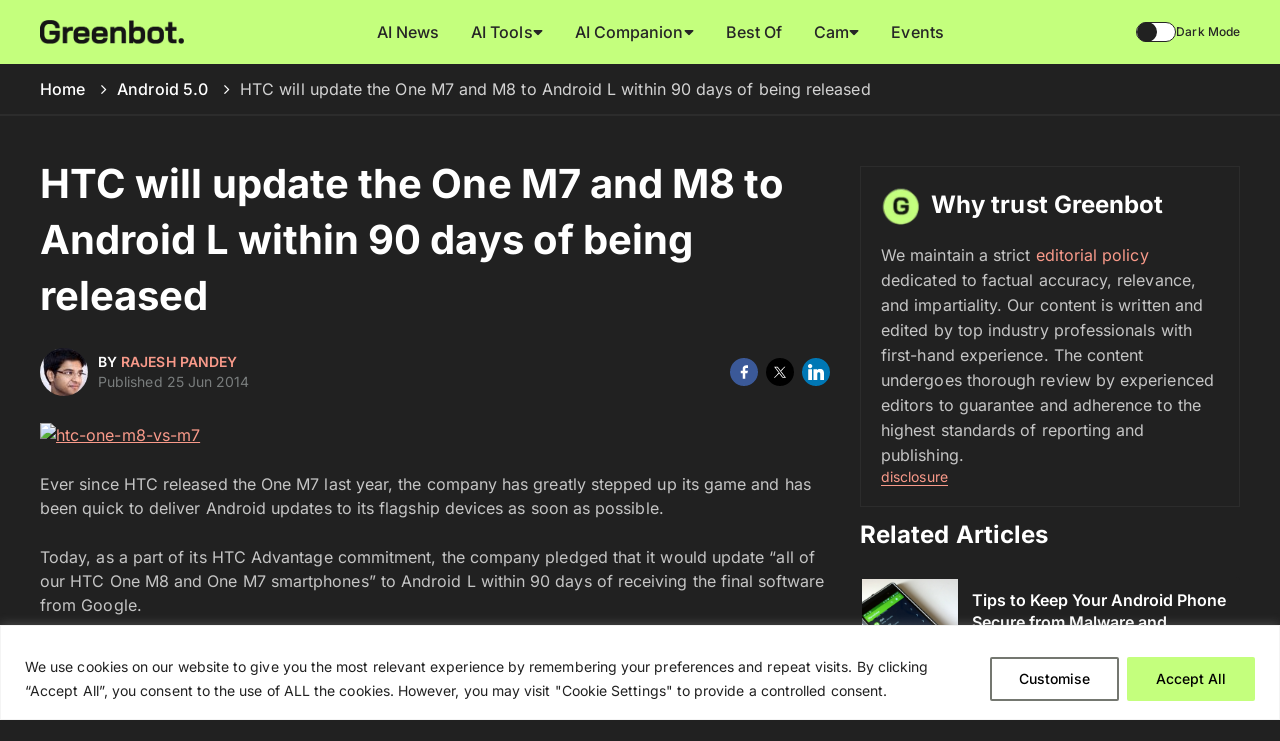

--- FILE ---
content_type: text/html; charset=UTF-8
request_url: https://www.greenbot.com/htc-update-one-m7-m8-android-l-90days/
body_size: 50511
content:

<!doctype html>
<html class="no-js" lang="en-US" prefix="og: https://ogp.me/ns#" data-theme="dark">
<head><meta charset="UTF-8"/><script>if(navigator.userAgent.match(/MSIE|Internet Explorer/i)||navigator.userAgent.match(/Trident\/7\..*?rv:11/i)){var href=document.location.href;if(!href.match(/[?&]nowprocket/)){if(href.indexOf("?")==-1){if(href.indexOf("#")==-1){document.location.href=href+"?nowprocket=1"}else{document.location.href=href.replace("#","?nowprocket=1#")}}else{if(href.indexOf("#")==-1){document.location.href=href+"&nowprocket=1"}else{document.location.href=href.replace("#","&nowprocket=1#")}}}}</script><script>(()=>{class RocketLazyLoadScripts{constructor(){this.v="2.0.4",this.userEvents=["keydown","keyup","mousedown","mouseup","mousemove","mouseover","mouseout","touchmove","touchstart","touchend","touchcancel","wheel","click","dblclick","input"],this.attributeEvents=["onblur","onclick","oncontextmenu","ondblclick","onfocus","onmousedown","onmouseenter","onmouseleave","onmousemove","onmouseout","onmouseover","onmouseup","onmousewheel","onscroll","onsubmit"]}async t(){this.i(),this.o(),/iP(ad|hone)/.test(navigator.userAgent)&&this.h(),this.u(),this.l(this),this.m(),this.k(this),this.p(this),this._(),await Promise.all([this.R(),this.L()]),this.lastBreath=Date.now(),this.S(this),this.P(),this.D(),this.O(),this.M(),await this.C(this.delayedScripts.normal),await this.C(this.delayedScripts.defer),await this.C(this.delayedScripts.async),await this.T(),await this.F(),await this.j(),await this.A(),window.dispatchEvent(new Event("rocket-allScriptsLoaded")),this.everythingLoaded=!0,this.lastTouchEnd&&await new Promise(t=>setTimeout(t,500-Date.now()+this.lastTouchEnd)),this.I(),this.H(),this.U(),this.W()}i(){this.CSPIssue=sessionStorage.getItem("rocketCSPIssue"),document.addEventListener("securitypolicyviolation",t=>{this.CSPIssue||"script-src-elem"!==t.violatedDirective||"data"!==t.blockedURI||(this.CSPIssue=!0,sessionStorage.setItem("rocketCSPIssue",!0))},{isRocket:!0})}o(){window.addEventListener("pageshow",t=>{this.persisted=t.persisted,this.realWindowLoadedFired=!0},{isRocket:!0}),window.addEventListener("pagehide",()=>{this.onFirstUserAction=null},{isRocket:!0})}h(){let t;function e(e){t=e}window.addEventListener("touchstart",e,{isRocket:!0}),window.addEventListener("touchend",function i(o){o.changedTouches[0]&&t.changedTouches[0]&&Math.abs(o.changedTouches[0].pageX-t.changedTouches[0].pageX)<10&&Math.abs(o.changedTouches[0].pageY-t.changedTouches[0].pageY)<10&&o.timeStamp-t.timeStamp<200&&(window.removeEventListener("touchstart",e,{isRocket:!0}),window.removeEventListener("touchend",i,{isRocket:!0}),"INPUT"===o.target.tagName&&"text"===o.target.type||(o.target.dispatchEvent(new TouchEvent("touchend",{target:o.target,bubbles:!0})),o.target.dispatchEvent(new MouseEvent("mouseover",{target:o.target,bubbles:!0})),o.target.dispatchEvent(new PointerEvent("click",{target:o.target,bubbles:!0,cancelable:!0,detail:1,clientX:o.changedTouches[0].clientX,clientY:o.changedTouches[0].clientY})),event.preventDefault()))},{isRocket:!0})}q(t){this.userActionTriggered||("mousemove"!==t.type||this.firstMousemoveIgnored?"keyup"===t.type||"mouseover"===t.type||"mouseout"===t.type||(this.userActionTriggered=!0,this.onFirstUserAction&&this.onFirstUserAction()):this.firstMousemoveIgnored=!0),"click"===t.type&&t.preventDefault(),t.stopPropagation(),t.stopImmediatePropagation(),"touchstart"===this.lastEvent&&"touchend"===t.type&&(this.lastTouchEnd=Date.now()),"click"===t.type&&(this.lastTouchEnd=0),this.lastEvent=t.type,t.composedPath&&t.composedPath()[0].getRootNode()instanceof ShadowRoot&&(t.rocketTarget=t.composedPath()[0]),this.savedUserEvents.push(t)}u(){this.savedUserEvents=[],this.userEventHandler=this.q.bind(this),this.userEvents.forEach(t=>window.addEventListener(t,this.userEventHandler,{passive:!1,isRocket:!0})),document.addEventListener("visibilitychange",this.userEventHandler,{isRocket:!0})}U(){this.userEvents.forEach(t=>window.removeEventListener(t,this.userEventHandler,{passive:!1,isRocket:!0})),document.removeEventListener("visibilitychange",this.userEventHandler,{isRocket:!0}),this.savedUserEvents.forEach(t=>{(t.rocketTarget||t.target).dispatchEvent(new window[t.constructor.name](t.type,t))})}m(){const t="return false",e=Array.from(this.attributeEvents,t=>"data-rocket-"+t),i="["+this.attributeEvents.join("],[")+"]",o="[data-rocket-"+this.attributeEvents.join("],[data-rocket-")+"]",s=(e,i,o)=>{o&&o!==t&&(e.setAttribute("data-rocket-"+i,o),e["rocket"+i]=new Function("event",o),e.setAttribute(i,t))};new MutationObserver(t=>{for(const n of t)"attributes"===n.type&&(n.attributeName.startsWith("data-rocket-")||this.everythingLoaded?n.attributeName.startsWith("data-rocket-")&&this.everythingLoaded&&this.N(n.target,n.attributeName.substring(12)):s(n.target,n.attributeName,n.target.getAttribute(n.attributeName))),"childList"===n.type&&n.addedNodes.forEach(t=>{if(t.nodeType===Node.ELEMENT_NODE)if(this.everythingLoaded)for(const i of[t,...t.querySelectorAll(o)])for(const t of i.getAttributeNames())e.includes(t)&&this.N(i,t.substring(12));else for(const e of[t,...t.querySelectorAll(i)])for(const t of e.getAttributeNames())this.attributeEvents.includes(t)&&s(e,t,e.getAttribute(t))})}).observe(document,{subtree:!0,childList:!0,attributeFilter:[...this.attributeEvents,...e]})}I(){this.attributeEvents.forEach(t=>{document.querySelectorAll("[data-rocket-"+t+"]").forEach(e=>{this.N(e,t)})})}N(t,e){const i=t.getAttribute("data-rocket-"+e);i&&(t.setAttribute(e,i),t.removeAttribute("data-rocket-"+e))}k(t){Object.defineProperty(HTMLElement.prototype,"onclick",{get(){return this.rocketonclick||null},set(e){this.rocketonclick=e,this.setAttribute(t.everythingLoaded?"onclick":"data-rocket-onclick","this.rocketonclick(event)")}})}S(t){function e(e,i){let o=e[i];e[i]=null,Object.defineProperty(e,i,{get:()=>o,set(s){t.everythingLoaded?o=s:e["rocket"+i]=o=s}})}e(document,"onreadystatechange"),e(window,"onload"),e(window,"onpageshow");try{Object.defineProperty(document,"readyState",{get:()=>t.rocketReadyState,set(e){t.rocketReadyState=e},configurable:!0}),document.readyState="loading"}catch(t){console.log("WPRocket DJE readyState conflict, bypassing")}}l(t){this.originalAddEventListener=EventTarget.prototype.addEventListener,this.originalRemoveEventListener=EventTarget.prototype.removeEventListener,this.savedEventListeners=[],EventTarget.prototype.addEventListener=function(e,i,o){o&&o.isRocket||!t.B(e,this)&&!t.userEvents.includes(e)||t.B(e,this)&&!t.userActionTriggered||e.startsWith("rocket-")||t.everythingLoaded?t.originalAddEventListener.call(this,e,i,o):(t.savedEventListeners.push({target:this,remove:!1,type:e,func:i,options:o}),"mouseenter"!==e&&"mouseleave"!==e||t.originalAddEventListener.call(this,e,t.savedUserEvents.push,o))},EventTarget.prototype.removeEventListener=function(e,i,o){o&&o.isRocket||!t.B(e,this)&&!t.userEvents.includes(e)||t.B(e,this)&&!t.userActionTriggered||e.startsWith("rocket-")||t.everythingLoaded?t.originalRemoveEventListener.call(this,e,i,o):t.savedEventListeners.push({target:this,remove:!0,type:e,func:i,options:o})}}J(t,e){this.savedEventListeners=this.savedEventListeners.filter(i=>{let o=i.type,s=i.target||window;return e!==o||t!==s||(this.B(o,s)&&(i.type="rocket-"+o),this.$(i),!1)})}H(){EventTarget.prototype.addEventListener=this.originalAddEventListener,EventTarget.prototype.removeEventListener=this.originalRemoveEventListener,this.savedEventListeners.forEach(t=>this.$(t))}$(t){t.remove?this.originalRemoveEventListener.call(t.target,t.type,t.func,t.options):this.originalAddEventListener.call(t.target,t.type,t.func,t.options)}p(t){let e;function i(e){return t.everythingLoaded?e:e.split(" ").map(t=>"load"===t||t.startsWith("load.")?"rocket-jquery-load":t).join(" ")}function o(o){function s(e){const s=o.fn[e];o.fn[e]=o.fn.init.prototype[e]=function(){return this[0]===window&&t.userActionTriggered&&("string"==typeof arguments[0]||arguments[0]instanceof String?arguments[0]=i(arguments[0]):"object"==typeof arguments[0]&&Object.keys(arguments[0]).forEach(t=>{const e=arguments[0][t];delete arguments[0][t],arguments[0][i(t)]=e})),s.apply(this,arguments),this}}if(o&&o.fn&&!t.allJQueries.includes(o)){const e={DOMContentLoaded:[],"rocket-DOMContentLoaded":[]};for(const t in e)document.addEventListener(t,()=>{e[t].forEach(t=>t())},{isRocket:!0});o.fn.ready=o.fn.init.prototype.ready=function(i){function s(){parseInt(o.fn.jquery)>2?setTimeout(()=>i.bind(document)(o)):i.bind(document)(o)}return"function"==typeof i&&(t.realDomReadyFired?!t.userActionTriggered||t.fauxDomReadyFired?s():e["rocket-DOMContentLoaded"].push(s):e.DOMContentLoaded.push(s)),o([])},s("on"),s("one"),s("off"),t.allJQueries.push(o)}e=o}t.allJQueries=[],o(window.jQuery),Object.defineProperty(window,"jQuery",{get:()=>e,set(t){o(t)}})}P(){const t=new Map;document.write=document.writeln=function(e){const i=document.currentScript,o=document.createRange(),s=i.parentElement;let n=t.get(i);void 0===n&&(n=i.nextSibling,t.set(i,n));const c=document.createDocumentFragment();o.setStart(c,0),c.appendChild(o.createContextualFragment(e)),s.insertBefore(c,n)}}async R(){return new Promise(t=>{this.userActionTriggered?t():this.onFirstUserAction=t})}async L(){return new Promise(t=>{document.addEventListener("DOMContentLoaded",()=>{this.realDomReadyFired=!0,t()},{isRocket:!0})})}async j(){return this.realWindowLoadedFired?Promise.resolve():new Promise(t=>{window.addEventListener("load",t,{isRocket:!0})})}M(){this.pendingScripts=[];this.scriptsMutationObserver=new MutationObserver(t=>{for(const e of t)e.addedNodes.forEach(t=>{"SCRIPT"!==t.tagName||t.noModule||t.isWPRocket||this.pendingScripts.push({script:t,promise:new Promise(e=>{const i=()=>{const i=this.pendingScripts.findIndex(e=>e.script===t);i>=0&&this.pendingScripts.splice(i,1),e()};t.addEventListener("load",i,{isRocket:!0}),t.addEventListener("error",i,{isRocket:!0}),setTimeout(i,1e3)})})})}),this.scriptsMutationObserver.observe(document,{childList:!0,subtree:!0})}async F(){await this.X(),this.pendingScripts.length?(await this.pendingScripts[0].promise,await this.F()):this.scriptsMutationObserver.disconnect()}D(){this.delayedScripts={normal:[],async:[],defer:[]},document.querySelectorAll("script[type$=rocketlazyloadscript]").forEach(t=>{t.hasAttribute("data-rocket-src")?t.hasAttribute("async")&&!1!==t.async?this.delayedScripts.async.push(t):t.hasAttribute("defer")&&!1!==t.defer||"module"===t.getAttribute("data-rocket-type")?this.delayedScripts.defer.push(t):this.delayedScripts.normal.push(t):this.delayedScripts.normal.push(t)})}async _(){await this.L();let t=[];document.querySelectorAll("script[type$=rocketlazyloadscript][data-rocket-src]").forEach(e=>{let i=e.getAttribute("data-rocket-src");if(i&&!i.startsWith("data:")){i.startsWith("//")&&(i=location.protocol+i);try{const o=new URL(i).origin;o!==location.origin&&t.push({src:o,crossOrigin:e.crossOrigin||"module"===e.getAttribute("data-rocket-type")})}catch(t){}}}),t=[...new Map(t.map(t=>[JSON.stringify(t),t])).values()],this.Y(t,"preconnect")}async G(t){if(await this.K(),!0!==t.noModule||!("noModule"in HTMLScriptElement.prototype))return new Promise(e=>{let i;function o(){(i||t).setAttribute("data-rocket-status","executed"),e()}try{if(navigator.userAgent.includes("Firefox/")||""===navigator.vendor||this.CSPIssue)i=document.createElement("script"),[...t.attributes].forEach(t=>{let e=t.nodeName;"type"!==e&&("data-rocket-type"===e&&(e="type"),"data-rocket-src"===e&&(e="src"),i.setAttribute(e,t.nodeValue))}),t.text&&(i.text=t.text),t.nonce&&(i.nonce=t.nonce),i.hasAttribute("src")?(i.addEventListener("load",o,{isRocket:!0}),i.addEventListener("error",()=>{i.setAttribute("data-rocket-status","failed-network"),e()},{isRocket:!0}),setTimeout(()=>{i.isConnected||e()},1)):(i.text=t.text,o()),i.isWPRocket=!0,t.parentNode.replaceChild(i,t);else{const i=t.getAttribute("data-rocket-type"),s=t.getAttribute("data-rocket-src");i?(t.type=i,t.removeAttribute("data-rocket-type")):t.removeAttribute("type"),t.addEventListener("load",o,{isRocket:!0}),t.addEventListener("error",i=>{this.CSPIssue&&i.target.src.startsWith("data:")?(console.log("WPRocket: CSP fallback activated"),t.removeAttribute("src"),this.G(t).then(e)):(t.setAttribute("data-rocket-status","failed-network"),e())},{isRocket:!0}),s?(t.fetchPriority="high",t.removeAttribute("data-rocket-src"),t.src=s):t.src="data:text/javascript;base64,"+window.btoa(unescape(encodeURIComponent(t.text)))}}catch(i){t.setAttribute("data-rocket-status","failed-transform"),e()}});t.setAttribute("data-rocket-status","skipped")}async C(t){const e=t.shift();return e?(e.isConnected&&await this.G(e),this.C(t)):Promise.resolve()}O(){this.Y([...this.delayedScripts.normal,...this.delayedScripts.defer,...this.delayedScripts.async],"preload")}Y(t,e){this.trash=this.trash||[];let i=!0;var o=document.createDocumentFragment();t.forEach(t=>{const s=t.getAttribute&&t.getAttribute("data-rocket-src")||t.src;if(s&&!s.startsWith("data:")){const n=document.createElement("link");n.href=s,n.rel=e,"preconnect"!==e&&(n.as="script",n.fetchPriority=i?"high":"low"),t.getAttribute&&"module"===t.getAttribute("data-rocket-type")&&(n.crossOrigin=!0),t.crossOrigin&&(n.crossOrigin=t.crossOrigin),t.integrity&&(n.integrity=t.integrity),t.nonce&&(n.nonce=t.nonce),o.appendChild(n),this.trash.push(n),i=!1}}),document.head.appendChild(o)}W(){this.trash.forEach(t=>t.remove())}async T(){try{document.readyState="interactive"}catch(t){}this.fauxDomReadyFired=!0;try{await this.K(),this.J(document,"readystatechange"),document.dispatchEvent(new Event("rocket-readystatechange")),await this.K(),document.rocketonreadystatechange&&document.rocketonreadystatechange(),await this.K(),this.J(document,"DOMContentLoaded"),document.dispatchEvent(new Event("rocket-DOMContentLoaded")),await this.K(),this.J(window,"DOMContentLoaded"),window.dispatchEvent(new Event("rocket-DOMContentLoaded"))}catch(t){console.error(t)}}async A(){try{document.readyState="complete"}catch(t){}try{await this.K(),this.J(document,"readystatechange"),document.dispatchEvent(new Event("rocket-readystatechange")),await this.K(),document.rocketonreadystatechange&&document.rocketonreadystatechange(),await this.K(),this.J(window,"load"),window.dispatchEvent(new Event("rocket-load")),await this.K(),window.rocketonload&&window.rocketonload(),await this.K(),this.allJQueries.forEach(t=>t(window).trigger("rocket-jquery-load")),await this.K(),this.J(window,"pageshow");const t=new Event("rocket-pageshow");t.persisted=this.persisted,window.dispatchEvent(t),await this.K(),window.rocketonpageshow&&window.rocketonpageshow({persisted:this.persisted})}catch(t){console.error(t)}}async K(){Date.now()-this.lastBreath>45&&(await this.X(),this.lastBreath=Date.now())}async X(){return document.hidden?new Promise(t=>setTimeout(t)):new Promise(t=>requestAnimationFrame(t))}B(t,e){return e===document&&"readystatechange"===t||(e===document&&"DOMContentLoaded"===t||(e===window&&"DOMContentLoaded"===t||(e===window&&"load"===t||e===window&&"pageshow"===t)))}static run(){(new RocketLazyLoadScripts).t()}}RocketLazyLoadScripts.run()})();</script>
    
    <meta http-equiv="x-ua-compatible" content="ie=edge">
	<meta name="viewport" content="width=device-width, initial-scale=1">

    <!-- favicon -->
    <link rel="icon" type="image/png" href="https://www.greenbot.com/wp-content/themes/greenbot-new/assets/img/favicon.png">

    	<style></style>
	
<!-- Search Engine Optimization by Rank Math PRO - https://rankmath.com/ -->
<title>HTC Will Update The One M7 And M8 To Android L Within 90 Days Of Being Released</title>
<link crossorigin data-rocket-preload as="font" href="https://cdnjs.cloudflare.com/ajax/libs/font-awesome/4.7.0/fonts/fontawesome-webfont.woff2?v=4.7.0" rel="preload">
<link crossorigin data-rocket-preload as="font" href="https://cdnjs.cloudflare.com/ajax/libs/font-awesome/5.15.3/webfonts/fa-brands-400.woff2" rel="preload">
<link crossorigin data-rocket-preload as="font" href="https://cdnjs.cloudflare.com/ajax/libs/font-awesome/5.15.3/webfonts/fa-solid-900.woff2" rel="preload">
<link crossorigin data-rocket-preload as="font" href="https://www.greenbot.com/wp-content/cache/fonts/1/google-fonts/fonts/s/inter/v20/UcC73FwrK3iLTeHuS_nVMrMxCp50SjIa1ZL7.woff2" rel="preload">
<style id="wpr-usedcss">img:is([sizes=auto i],[sizes^="auto," i]){contain-intrinsic-size:3000px 1500px}.sc_fs_card__animate{padding:0}.sc_fs_card__animate .sc_fs_faq__content{padding:0 1em 1em}.sc_fs_card__animate .sc_fs_faq__content>:first-child{margin-top:0}.sc_fs_card__animate summary{display:block;cursor:pointer;position:relative;padding:1em 1em 1em 2em}.sc_fs_card__animate summary:before{content:"";position:absolute;top:1.5em;left:1em;transform:rotate(0);transform-origin:0.2rem 50%;transition:.25s transform ease;border:.4rem solid transparent;border-left-color:inherit}.sc_fs_card__animate[open]>summary:before{transform:rotate(90deg)}body.hidden-scroll{overflow:hidden}.sl-overlay{position:fixed;left:0;right:0;top:0;bottom:0;background:#fff;display:none;z-index:1035}.sl-wrapper{z-index:1040;width:100%;height:100%;left:0;top:0;position:fixed}.sl-wrapper *{box-sizing:border-box}.sl-wrapper button{border:0;background:0 0;font-size:28px;padding:0;cursor:pointer}.sl-wrapper button:hover{opacity:.7}.sl-wrapper .sl-close{display:none;position:fixed;right:30px;top:30px;z-index:10060;margin-top:-14px;margin-right:-14px;height:44px;width:44px;line-height:44px;font-family:Arial,Baskerville,monospace;color:#000;font-size:3rem}.sl-wrapper .sl-counter{display:none;position:fixed;top:30px;left:30px;z-index:10060;color:#000;font-size:1rem}.sl-wrapper .sl-download{display:none;position:fixed;bottom:5px;width:100%;text-align:center;z-index:10060;color:#fff;font-size:1rem}.sl-wrapper .sl-download a{color:#fff}.sl-wrapper .sl-navigation{width:100%;display:none}.sl-wrapper .sl-navigation button{position:fixed;top:50%;margin-top:-22px;height:44px;width:22px;line-height:44px;text-align:center;display:block;z-index:10060;font-family:Arial,Baskerville,monospace;color:#000}.sl-wrapper .sl-navigation button.sl-next{right:5px;font-size:2rem}.sl-wrapper .sl-navigation button.sl-prev{left:5px;font-size:2rem}@media (min-width:35.5em){.sl-wrapper .sl-navigation button{width:44px}.sl-wrapper .sl-navigation button.sl-next{right:10px;font-size:3rem}.sl-wrapper .sl-navigation button.sl-prev{left:10px;font-size:3rem}.sl-wrapper .sl-image img{border:0}}@media (min-width:50em){.sl-wrapper .sl-navigation button{width:44px}.sl-wrapper .sl-navigation button.sl-next{right:20px;font-size:3rem}.sl-wrapper .sl-navigation button.sl-prev{left:20px;font-size:3rem}.sl-wrapper .sl-image img{border:0}}.sl-wrapper.sl-dir-rtl .sl-navigation{direction:ltr}.sl-wrapper .sl-image{position:fixed;-ms-touch-action:none;touch-action:none;z-index:10000}.sl-wrapper .sl-image img{margin:0;padding:0;display:block;border:0;width:100%;height:auto}.sl-wrapper .sl-image iframe{background:#000;border:0}@media (min-width:35.5em){.sl-wrapper .sl-image iframe{border:0}}@media (min-width:50em){.sl-wrapper .sl-image iframe{border:0}}.sl-wrapper .sl-image .sl-caption{display:none;padding:10px;color:#fff;background:rgba(0,0,0,.8);font-size:1rem;position:absolute;bottom:0;left:0;right:0}.sl-spinner{display:none;border:5px solid #333;border-radius:40px;height:40px;left:50%;margin:-20px 0 0 -20px;opacity:0;position:fixed;top:50%;width:40px;z-index:1007;-webkit-animation:1s ease-out infinite pulsate;-moz-animation:1s ease-out infinite pulsate;-ms-animation:pulsate 1s ease-out infinite;-o-animation:1s ease-out infinite pulsate;animation:1s ease-out infinite pulsate}.sl-scrollbar-measure{position:absolute;top:-9999px;width:50px;height:50px;overflow:scroll}.sl-transition{transition:-moz-transform ease .2s;transition:-ms-transform ease .2s;transition:-o-transform ease .2s;transition:-webkit-transform ease .2s;transition:transform ease .2s}@-webkit-keyframes pulsate{0%{transform:scale(.1);opacity:0}50%{opacity:1}100%{transform:scale(1.2);opacity:0}}@keyframes pulsate{0%{transform:scale(.1);opacity:0}50%{opacity:1}100%{transform:scale(1.2);opacity:0}}@-moz-keyframes pulsate{0%{transform:scale(.1);opacity:0}50%{opacity:1}100%{transform:scale(1.2);opacity:0}}@-o-keyframes pulsate{0%{transform:scale(.1);opacity:0}50%{opacity:1}100%{transform:scale(1.2);opacity:0}}@-ms-keyframes pulsate{0%{transform:scale(.1);opacity:0}50%{opacity:1}100%{transform:scale(1.2);opacity:0}}:root{--wp--preset--aspect-ratio--square:1;--wp--preset--aspect-ratio--4-3:4/3;--wp--preset--aspect-ratio--3-4:3/4;--wp--preset--aspect-ratio--3-2:3/2;--wp--preset--aspect-ratio--2-3:2/3;--wp--preset--aspect-ratio--16-9:16/9;--wp--preset--aspect-ratio--9-16:9/16;--wp--preset--color--black:#000000;--wp--preset--color--cyan-bluish-gray:#abb8c3;--wp--preset--color--white:#ffffff;--wp--preset--color--pale-pink:#f78da7;--wp--preset--color--vivid-red:#cf2e2e;--wp--preset--color--luminous-vivid-orange:#ff6900;--wp--preset--color--luminous-vivid-amber:#fcb900;--wp--preset--color--light-green-cyan:#7bdcb5;--wp--preset--color--vivid-green-cyan:#00d084;--wp--preset--color--pale-cyan-blue:#8ed1fc;--wp--preset--color--vivid-cyan-blue:#0693e3;--wp--preset--color--vivid-purple:#9b51e0;--wp--preset--gradient--vivid-cyan-blue-to-vivid-purple:linear-gradient(135deg,rgba(6, 147, 227, 1) 0%,rgb(155, 81, 224) 100%);--wp--preset--gradient--light-green-cyan-to-vivid-green-cyan:linear-gradient(135deg,rgb(122, 220, 180) 0%,rgb(0, 208, 130) 100%);--wp--preset--gradient--luminous-vivid-amber-to-luminous-vivid-orange:linear-gradient(135deg,rgba(252, 185, 0, 1) 0%,rgba(255, 105, 0, 1) 100%);--wp--preset--gradient--luminous-vivid-orange-to-vivid-red:linear-gradient(135deg,rgba(255, 105, 0, 1) 0%,rgb(207, 46, 46) 100%);--wp--preset--gradient--very-light-gray-to-cyan-bluish-gray:linear-gradient(135deg,rgb(238, 238, 238) 0%,rgb(169, 184, 195) 100%);--wp--preset--gradient--cool-to-warm-spectrum:linear-gradient(135deg,rgb(74, 234, 220) 0%,rgb(151, 120, 209) 20%,rgb(207, 42, 186) 40%,rgb(238, 44, 130) 60%,rgb(251, 105, 98) 80%,rgb(254, 248, 76) 100%);--wp--preset--gradient--blush-light-purple:linear-gradient(135deg,rgb(255, 206, 236) 0%,rgb(152, 150, 240) 100%);--wp--preset--gradient--blush-bordeaux:linear-gradient(135deg,rgb(254, 205, 165) 0%,rgb(254, 45, 45) 50%,rgb(107, 0, 62) 100%);--wp--preset--gradient--luminous-dusk:linear-gradient(135deg,rgb(255, 203, 112) 0%,rgb(199, 81, 192) 50%,rgb(65, 88, 208) 100%);--wp--preset--gradient--pale-ocean:linear-gradient(135deg,rgb(255, 245, 203) 0%,rgb(182, 227, 212) 50%,rgb(51, 167, 181) 100%);--wp--preset--gradient--electric-grass:linear-gradient(135deg,rgb(202, 248, 128) 0%,rgb(113, 206, 126) 100%);--wp--preset--gradient--midnight:linear-gradient(135deg,rgb(2, 3, 129) 0%,rgb(40, 116, 252) 100%);--wp--preset--font-size--small:13px;--wp--preset--font-size--medium:20px;--wp--preset--font-size--large:36px;--wp--preset--font-size--x-large:42px;--wp--preset--spacing--20:0.44rem;--wp--preset--spacing--30:0.67rem;--wp--preset--spacing--40:1rem;--wp--preset--spacing--50:1.5rem;--wp--preset--spacing--60:2.25rem;--wp--preset--spacing--70:3.38rem;--wp--preset--spacing--80:5.06rem;--wp--preset--shadow--natural:6px 6px 9px rgba(0, 0, 0, .2);--wp--preset--shadow--deep:12px 12px 50px rgba(0, 0, 0, .4);--wp--preset--shadow--sharp:6px 6px 0px rgba(0, 0, 0, .2);--wp--preset--shadow--outlined:6px 6px 0px -3px rgba(255, 255, 255, 1),6px 6px rgba(0, 0, 0, 1);--wp--preset--shadow--crisp:6px 6px 0px rgba(0, 0, 0, 1)}:where(.is-layout-flex){gap:.5em}:where(.is-layout-grid){gap:.5em}:where(.wp-block-post-template.is-layout-flex){gap:1.25em}:where(.wp-block-post-template.is-layout-grid){gap:1.25em}:where(.wp-block-columns.is-layout-flex){gap:2em}:where(.wp-block-columns.is-layout-grid){gap:2em}:root :where(.wp-block-pullquote){font-size:1.5em;line-height:1.6}a,body,div,footer,form,h1,h4,header,html,i,label,li,p,span,strong,ul{margin:0;padding:0}body{font-family:Inter,sans-serif;background-color:var(--site-bg-FFF);font-weight:400;font-size:14px;letter-spacing:.005em;color:#666a6a}main{overflow:hidden}ul{list-style:none}a{text-decoration:none}a:hover{text-decoration:none}a:focus,button:focus,input:focus,textarea:focus{outline:0}#preloader{position:fixed;background:#fff;top:0;left:0;right:0;bottom:0;z-index:99999;height:100vh;width:100vw;display:-webkit-box;display:-ms-flexbox;display:flex;-webkit-box-align:center;-ms-flex-align:center;align-items:center;-webkit-box-pack:center;-ms-flex-pack:center;justify-content:center}.container{padding-left:15px;padding-right:15px;margin-left:auto;margin-right:auto;width:100%}.row{margin-left:-15px;margin-right:-15px;-ms-flex-wrap:wrap;flex-wrap:wrap;display:-webkit-box;display:-ms-flexbox;display:flex}.row>div{padding-left:15px;padding-right:15px;width:100%;margin-bottom:15px}.col-4{max-width:33.33%;-webkit-box-flex:0;-ms-flex:0 0 33.33%;flex:0 0 33.33%}.article_details_wrapper .related_wrap .row>div{margin-top:0}.hamburger-menu{cursor:pointer;display:none;z-index:1;margin-left:18px}.hamburger-menu span{background:#080e0f;width:30px;height:3px;display:block;margin:5px 0;-webkit-transition:.3s;-o-transition:.3s;transition:all .3s ease}.hamburger-menu .line-bottom.current{-webkit-transform:translateY(-325%) rotate(-135deg);-ms-transform:translateY(-325%) rotate(-135deg);transform:translateY(-325%) rotate(-135deg)}.mobile_form{display:flex;align-items:center;background-color:#fff;position:absolute;top:50%;right:15px;width:100%!important;transform:translateY(-50%);z-index:2;max-width:900px;visibility:hidden;pointer-events:none;transition:.3s}.mobile_form.open{visibility:visible;pointer-events:all}.mobile_form input{border:1px solid #080e0f;border-radius:4px;width:100%;padding:0 35px 0 14px;height:44px}.search_close{position:absolute;right:12px;cursor:pointer}.mobile_menu{display:none}.home_menu{transform:translateY(-100%);position:fixed;transition:.4s}.home_menu.sticky{transform:translateY(0)}.logo{display:block;max-width:157px}header{position:sticky;top:0;z-index:1024;width:100%;background-color:#c4ff7d;display:-webkit-box;display:-ms-flexbox;display:flex;-webkit-box-align:center;-ms-flex-align:center;align-items:center;-webkit-box-pack:justify;-ms-flex-pack:justify;justify-content:space-between;min-height:64px;border:none}header .container{position:relative}header .row{align-items:center}.col-8{max-width:66.67%;-webkit-box-flex:0;-ms-flex:0 0 66.67%;flex:0 0 66.67%}.blog_box{display:-webkit-box;display:-ms-flexbox;display:flex;-webkit-box-align:stretch;-ms-flex-align:stretch;align-items:stretch;background-color:var(--site-bg-FFF);border-radius:4px;overflow:hidden;color:inherit;-webkit-transition:.3s;-o-transition:.3s;transition:.3s;margin-top:30px}.blog_box:hover{-webkit-box-shadow:6px 6px 0 #080e0f;box-shadow:6px 6px 0 #080e0f}.blog_img{width:259px;-ms-flex-negative:0;flex-shrink:0;border:2px solid var(--border-color-080E0F);border-radius:4px 0 0 4px}.blog_img img{width:100%;height:100%;-o-object-fit:cover;object-fit:cover}.blog_content{border:2px solid var(--sec-border-color-080E0F);border-radius:0 0 8px 8px;border-top:none;padding:30px 20px;display:-webkit-box;display:-ms-flexbox;display:flex;-webkit-box-pack:center;-ms-flex-pack:center;justify-content:center;-webkit-box-orient:vertical;-webkit-box-direction:normal;-ms-flex-direction:column;flex-direction:column}.category{font-size:14px;color:var(--font-color-sub-080E0F);display:-webkit-box;display:-ms-flexbox;display:flex;-webkit-box-align:center;-ms-flex-align:center;align-items:center;-webkit-box-pack:justify;-ms-flex-pack:justify;justify-content:space-between;margin-bottom:8px}.category p{color:#717171}.author{display:-webkit-box;display:-ms-flexbox;display:flex;-webkit-box-align:center;-ms-flex-align:center;align-items:center;font-weight:500;font-size:16px;line-height:140%;color:var(--font-color-auth-name-080E0F)}.author img{height:32px;width:32px;border-radius:50%;-o-object-fit:cover;object-fit:cover;margin-right:8px;-ms-flex-negative:0;flex-shrink:0}.blog_content>p{margin-top:15px;color:var(--font-color-sec-content-717171);line-height:24px;font-weight:400;font-family:Inter;font-size:14px;letter-spacing:0}.blog_box.sm .blog_img{width:150px}.blog_box.sm .blog_content{padding:21px 16px}.blog_box.sm .author{font-size:12px}.blog_box.sm .author img{height:24px;width:24px}.blog_box.md{-webkit-box-orient:vertical;-webkit-box-direction:normal;-ms-flex-direction:column;flex-direction:column}.blog_box.md .blog_img{border-radius:4px 4px 0 0;width:100%}.blog_box.md .blog_content{border-radius:0 0 4px 4px;border-left:2px solid var(--border-color-080E0F);padding:16px 16px 24px;border-top:none;background:var(--sec-bg-FFF)}.button{display:inline-block;border:none;border-radius:4px;padding:14px 29px;font-weight:600;font-size:14px;line-height:140%;color:#191919!important;-webkit-transition:.3s;-o-transition:.3s;transition:.3s;background-color:#fff}.button:hover{-webkit-box-shadow:4px 4px 0 #e0f108;box-shadow:4px 4px 0 #e0f108;-webkit-transform:translate(-4px,-4px);-ms-transform:translate(-4px,-4px);transform:translate(-4px,-4px)}.apple_product{padding-bottom:120px}footer{background-color:#c4ff7d;padding-bottom:40px}footer p{color:#191919;margin-top:24px}footer ul li a{color:#191919;margin-top:24px;display:inline-block;-webkit-transition:.3s;-o-transition:.3s;transition:.3s}footer ul li a:hover{color:#f3734e}footer h4{font-weight:700;font-size:18px;line-height:150%;color:#191919}footer .container>.row>div{margin-top:40px}.justify-content-end{justify-content:flex-end}.copy_right{border-top:1px solid #191919;margin-top:40px}.copy_right .container{display:-webkit-box;display:-ms-flexbox;display:flex;-webkit-box-align:center;-ms-flex-align:center;align-items:center;-webkit-box-pack:justify;-ms-flex-pack:justify;justify-content:space-between}.copy_right p{font-size:16px;font-weight:500}footer form{max-width:100%;width:100%;flex-direction:column}footer form input{background:#fff;border:1px solid #191919;border-radius:4px 0 0 4px;border-right:none;width:100%;font-size:12px;color:#080e0f;padding:20px}footer form input::-webkit-input-placeholder{color:#080e0f;opacity:1}footer form input::-moz-placeholder{color:#080e0f;opacity:1}footer form input:-ms-input-placeholder{color:#080e0f;opacity:1}footer form input::-ms-input-placeholder{color:#080e0f;opacity:1}footer form input::placeholder{color:#080e0f;opacity:1}footer form button{background-color:#e0f108;border:1px solid #191919;border-radius:0 4px 4px 0;padding:0 24px;-ms-flex-negative:0;flex-shrink:0;cursor:pointer;-webkit-transition:.3s;-o-transition:.3s;transition:.3s}footer form button:hover{background-color:#d6e700}footer form button img{width:13px}.newsletter-footer-wapper{display:flex;flex-direction:column;gap:8px;margin-top:30px}.newsletter-footer-wapper p{margin:0}.newsletter-footer-wapper p span{max-width:100%;width:100%;display:block}.newsletter-footer-input p input{background-color:transparent;border:1px solid #191919;border-radius:4px;font-weight:400;font-size:16px;letter-spacing:.005em;font-family:Inter,sans-serif}.newsletter-footer-button p input{border:1px solid #191919;border-radius:4px;font-weight:400;font-size:16px;letter-spacing:.005em;font-family:Inter,sans-serif;background-color:#191919;color:#fff}.newsletter-footer-wapper .wpcf7-spinner{width:24px!important;height:24px!important;margin:auto;margin-top:10px}footer form .wpcf7-response-output{margin-top:0;font-weight:400;font-size:16px;letter-spacing:.005em;font-family:Inter,sans-serif;color:#191919}.breadcrumb{padding:14px 0;border-bottom:2px solid var(--sec-border-color-080E0F)}.breadcrumb ul{display:-webkit-box;display:-ms-flexbox;display:flex;-webkit-box-align:center;-ms-flex-align:center;align-items:center}.breadcrumb ul li{margin:2px 0}.breadcrumb ul li a{font-weight:500;font-size:16px;line-height:1.15;color:var(--font-color-191919);position:relative}.breadcrumb ul li:not(:last-child){padding-right:32px;position:relative}.breadcrumb ul li:not(:last-child)::before{content:'\f105';position:absolute;top:50%;-webkit-transform:translateY(-50%);-ms-transform:translateY(-50%);transform:translateY(-50%);opacity:inherit;font-family:FontAwesome;right:0;font-size:16px;color:var(--font-color-191919);right:10px}.breadcrumb ul li+li a.active{font-weight:400;opacity:.8;pointer-events:none}.details_wrap{color:var(--font-color-080E0F)}.details_wrap h1{font-weight:700;font-size:40px;line-height:140%;margin-bottom:24px}.author_panel{display:-webkit-box;display:-ms-flexbox;display:flex;-webkit-box-align:center;-ms-flex-align:center;align-items:center;-webkit-box-pack:justify;-ms-flex-pack:justify;justify-content:space-between}.author_box{display:-webkit-box;display:-ms-flexbox;display:flex;-webkit-box-align:center;-ms-flex-align:center;align-items:center}.author_box img{height:48px;width:48px;border-radius:50%;margin-right:10px;-ms-flex-negative:0;flex-shrink:0}.author_box .ab_author_name{font-weight:600;font-size:14px;line-height:140%;text-transform:uppercase}.author_box .ab_author_name span{color:#f99a8a}.details_wrap .author_box p{color:#797d7d;margin-top:0;font-size:14px}.social_panel{display:-webkit-box;display:-ms-flexbox;display:flex;-webkit-box-align:center;-ms-flex-align:center;align-items:center}.social_panel a{width:28px;height:28px;border-radius:50%;display:-webkit-inline-box;display:-ms-inline-flexbox;display:inline-flex;-webkit-box-align:center;-ms-flex-align:center;align-items:center;-webkit-box-pack:center;-ms-flex-pack:center;justify-content:center;padding:3px;background-color:#3b5998;margin-left:8px;-webkit-transition:.3s;-o-transition:.3s;transition:.3s}.social_panel a:hover{-webkit-box-shadow:0 0 30px rgba(0,0,0,.3) inset;box-shadow:0 0 30px rgba(0,0,0,.3) inset}.social_panel a:nth-child(2){background-color:#000}.social_panel a:nth-child(3){background-color:#0077b5}.banner{border:2px solid #080e0f;margin-top:32px}.banner img{width:100%}.details_wrap p{font-weight:400;font-size:16px;line-height:150%;color:var(--font-color-sec-content-717171);margin-top:32px}.details_wrap h4{font-weight:700;font-size:24px;line-height:150%;margin-top:32px}.like_panel{background:var(--bg-cont-C9C0F5);border:2px solid var(--border-color-191919);padding:24px;margin-top:32px}.like_panel h4{font-weight:600;margin-top:0}.like_panel ul li:not(:last-child){border-bottom:1px solid var(--border-color-191919)}.like_panel ul li a{font-weight:500;font-size:16px;line-height:140%;color:var(--font-color-080E0F);padding:16px 0;display:inline-block}.like_panel ul li:last-child a{padding-bottom:0}.like_panel ul li a span{width:24px;height:24px;background:#fff;display:-webkit-inline-box;display:-ms-inline-flexbox;display:inline-flex;margin-left:16px;-webkit-box-align:center;-ms-flex-align:center;align-items:center;-webkit-box-pack:center;-ms-flex-pack:center;justify-content:center;padding:4px;-webkit-box-shadow:2px 2px 0 #000;box-shadow:2px 2px 0 #000;-ms-flex-negative:0;flex-shrink:0}.article_details_wrapper{padding-bottom:80px}.article_details_wrapper .row>div{margin-top:40px}.related_wrap .blog_box.sm{margin-top:24px}.related_wrap .blog_box.sm .blog_img{width:100px}.related_wrap .blog_box.sm .blog_content{padding:12px;border:none}.sidebar-block-title.why-trust-box-title{display:flex;align-items:baseline}.why-trust-box h4{margin:auto auto 20px;margin-left:auto;margin-left:10px}.related_wrap .widget-content{margin-top:30px}.related_wrap h4{font-weight:700;font-size:24px;line-height:150%;color:var(--font-color-080E0F)}.back-to-top{font-size:24px;width:45px;height:45px;line-height:43px;text-align:center;display:none;position:fixed;bottom:30px;right:20px;border-radius:50%;background:#e0f108;z-index:1000}.back-to-top img{-webkit-transform:rotate(-90deg);-ms-transform:rotate(-90deg);transform:rotate(-90deg)}.related_wrap .sidebar-post-title{font-size:16px;line-height:140%;margin:0;margin-bottom:8px;color:var(--font-color-080E0F);font-weight:600}.related_wrap .sidebar-author-name{font-size:12px;font-weight:500}.why-trust-box-m-title{color:var(--font-color-080E0F)}:root{--bg-C4FF7D:#C4FF7D;--bg-fff:#fff;--bg-switch-212121:#212121;--bg-2A2A2A:#2A2A2A;--bg-tarea-F6F6F6:#F6F6F6;--bg-opt-C4FF7D:#C4FF7D;--bg-cont-C9C0F5:#C9C0F5;--menu-hover-bg-2A2A2A:#2A2A2A;--font-color-C4FF7D:#C4FF7D;--font-color-2A2A2A:#2A2A2A;--font-color-717171:#717171;--font-color-262626:#262626;--font-menu-color-262626:#262626;--font-hover-menu-color-262626:#C4FF7D;--border-color-262626:#262626;--border-switch-color-262626:#262626;--a-tag-F99A8A:#F99A8A;--text-color-white:#fff;--site-bg-FFF:#fff;--sec-bg-FFF:#fff;--font-heading-191919:#191919;--font-color-191919:#191919;--font-color-080E0F:#080E0F;--font-color-sub-080E0F:#080E0F;--font-color-auth-name-080E0F:#080E0F;--font-color-sec-content-717171:#717171;--font-color-565454:#565454;--font-color-tarea-777777:#777777;--sec-border-color-080E0F:#080E0F;--border-color-191919:#191919;--border-color-080E0F:#080E0F;--border-color-EEEEEE:#EEEEEE;--phn-box-author-color-9E9E9E:#9E9E9E}[data-theme=dark]{--bg-C4FF7D:#C4FF7D;--bg-fff:#fff;--bg-switch-212121:#212121;--bg-2A2A2A:#fff;--bg-tarea-F6F6F6:#FFFFFF0D;--bg-opt-FFFFFF1A:#FFFFFF1A;--bg-cont-C9C0F5:#2C2C2C;--menu-hover-bg-2A2A2A:#2A2A2A;--font-color-C4FF7D:#C4FF7D;--font-color-2A2A2A:#fff;--font-color-717171:#fff;--font-menu-color-262626:#262626;--font-hover-menu-color-262626:#C4FF7D;--font-color-262626:#fff;--border-color-262626:#fff;--border-switch-color-262626:#262626;--a-tag-F99A8A:#C4FF7D;--text-color-white:#fff;--border-575757:#575757;--site-bg-FFF:#212121;--sec-bg-FFF:#2C2C2C;--font-heading-191919:#E1FFBD;--font-color-191919:#fff;--font-color-080E0F:#fff;--font-color-sub-080E0F:#C4FF7D;--font-color-auth-name-080E0F:#9E9E9E;--font-color-sec-content-717171:#C5C5C5;--font-color-565454:#000;--font-color-tarea-777777:#dddddd;--sec-border-color-080E0F:#2C2C2C;--border-color-191919:#575757;--border-color-080E0F:#212121;--border-color-EEEEEE:#212121;--phn-box-author-color-9E9E9E:#9E9E9E}*{-webkit-box-sizing:border-box;box-sizing:border-box}body{margin:0;padding:0}a,a:hover{text-decoration:none}.newsletter-footer-wapper p span{margin-left:0}.g-toggle-btn{margin:0;display:flex;align-items:center;gap:8px}.g-toggle-btn span{font-family:Inter;font-weight:500;font-size:12px;line-height:100%;color:var(--font-menu-color-262626)}.theme-switch-wrapper{display:flex;align-items:center}.theme-switch{display:inline-block;height:20px;position:relative;width:40px;margin-bottom:0}.theme-switch input{display:none}.g-slider{background-color:var(--bg-fff);bottom:0;cursor:pointer;left:0;position:absolute;right:0;top:0;transition:.4s;border:1px solid var(--border-switch-color-262626)!important;border-radius:20px}.g-slider:before{bottom:-1px;content:"";height:20px;width:20px;background-color:var(--bg-switch-212121);left:0;position:absolute;transition:.4s;border-radius:100%}.theme-switch input:checked+.g-slider:before{transform:translateX(19px)}.g-header-wapper{background-color:var(--bg-C4FF7D);position:sticky;top:0}.g-header-wapper .container{padding-left:15px;padding-right:15px;margin-left:auto;margin-right:auto;width:100%;position:relative}.g-header-card{display:flex;align-items:center;justify-content:space-between}.g-header-logo{max-width:144px;width:100%}.g-header-logo h1{margin:0}.g-header-logo img{width:100%;height:56px;max-width:unset;object-fit:contain}.g-menu-wapper>ul{margin:0;padding:0;display:flex;flex-direction:row;gap:10px}.g-menu-wapper>ul>li{display:inline-block;list-style-type:none;position:relative}.g-menu-wapper>ul>li>a{padding:20px 16px;display:flex;gap:6px;font-family:Inter;font-weight:500;font-size:16px;line-height:100%;color:var(--font-menu-color-262626);transition:all .5s ease-in-out;position:relative;white-space:unset}.g-menu-wapper>ul>li>a>i{line-height:normal;position:relative;top:-3px;transition:all .2s ease-in-out}.g-menu-wapper>ul>li:hover>a{background-color:var(--menu-hover-bg-2A2A2A);color:var(--font-hover-menu-color-262626)}.g-menu-wapper>ul>li:hover>a i{top:5px;transform:rotate(180deg)}.g-menu-wapper>ul>li.sub-li>ul.submenu{display:none;flex-direction:row;gap:0;border:none;top:100%;left:0;z-index:99;width:max-content;border-radius:0;position:absolute;background:var(--menu-hover-bg-2A2A2A);padding:0;min-width:370px}.g-menu-wapper>ul>li>ul>li{list-style-type:none}.g-menu-wapper>ul>li>ul>li>a{color:var(--text-color-white);padding:16px;font-family:Inter;font-weight:500;font-size:16px;line-height:100%;position:relative;display:block;transition:all .5s ease-in-out;white-space:unset}.g-menu-wapper>ul>li.sub-li:hover>ul.submenu{display:flex}.g-menu-wapper>ul>li>ul>li:hover>a{background-color:var(--menu-hover-bg-2A2A2A);color:var(--font-hover-menu-color-262626)}.g-menu-wapper>ul>li>ul>li.active-li>a{background-color:var(--menu-hover-bg-2A2A2A);color:var(--font-hover-menu-color-262626)}.g-menu-wapper .menu-icon-img,.g-mobile-menu .menu-icon-img{object-fit:contain;padding:10px 7px;vertical-align:middle;margin-right:10px;border-radius:7px;box-shadow:-1px 2px 8px 0 #0000001A;background:#fff;height:40px;width:40px;background:#daf4ba}.g-menu-wapper>ul>li.sub-li>ul.submenu.no-sub{flex-direction:column;z-index:99;position:absolute;padding:0;width:100%;top:100%;left:0;box-shadow:0 4px 15px 0 #00000026;background:var(--bg-fff);border-radius:0 0 10px 10px;overflow:hidden}.g-menu-wapper>ul>li.sub-li>ul.submenu.no-sub>li>a{color:var(--font-menu-color-262626);padding:10px 16px;font-family:Inter;font-weight:500;font-size:16px;line-height:100%;position:relative;display:block;transition:all .5s ease-in-out}.g-menu-wapper>ul>li.sub-li>ul.submenu.no-sub>li:hover>a{background-color:var(--menu-hover-bg-2A2A2A);color:var(--font-hover-menu-color-262626)}.g-mobile-menu{display:none}.g-mobile_form{align-items:center;background-color:#fff;position:absolute;top:50%;right:0;width:100%!important;transform:translateY(-50%);z-index:2;max-width:900px;visibility:hidden;pointer-events:none;transition:.3s;display:none}.g-mobile_form form{width:100%}.g-mobile_form.search_open{visibility:visible;display:flex;pointer-events:all}.g-mobile_form.search_open form{display:block}.g-mobile_form input{border:1px solid #080e0f;border-radius:4px;width:100%;padding:0 35px 0 14px;height:44px}.g-search_close{position:absolute;right:12px;cursor:pointer;top:27%}.g-hamburger-menu{cursor:pointer;display:none;z-index:1}@media(max-width:1199px){.g-menu-wapper>ul{gap:10px}.g-header-right{gap:10px}.g-toggle-btn span{white-space:unset}.g-menu-wapper>ul>li>a{font-size:14px}}@media(max-width:991px){.g-menu-wapper{display:none}.g-header-right{gap:45px;display:flex}.g-header-right-card{display:flex;align-items:center;gap:12px}.g-header-wapper{padding:10px 0}.g-mobile-menu{z-index:1000;position:fixed;right:0;width:0;height:100%;top:0;margin-left:0;background-color:var(--bg-C4FF7D);-webkit-transition:.5s;-moz-transition:.5s;-o-transition:.5s;transition:all .5s ease;visibility:hidden;opacity:0;display:block;z-index:1000;overflow-y:auto}.open-nav{overflow:hidden}.g-mobile-menu.g-open{width:270px;opacity:1;visibility:visible}.g-mobile-close{padding:32px 32px 24px;text-align:right}.g-mobile-close img{width:24px;height:24px}.g-overlay-bg{display:none;position:fixed;width:100%;height:100%;background:rgba(86,86,86,.4);z-index:1000;transition:all .5s ease-in-out}.g-overlay-bg.g-bg-active{display:block;width:100%;left:auto;top:0;cursor:pointer}.g-mobile-menu-wapper>ul{margin:0;padding:0;display:flex;flex-direction:column;gap:12px;padding-bottom:30px}.g-mobile-menu-wapper>ul>li{display:inline-block;list-style-type:none;position:relative}.g-mobile-menu-wapper>ul>li>a{padding:16px 32px;display:flex;align-items:end;gap:6px;font-family:Inter;font-weight:500;font-size:16px;line-height:100%;color:var(--font-menu-color-262626);transition:all .5s ease-in-out;position:relative;white-space:unset}.g-mobile-menu-wapper>ul>li>a>i{line-height:normal;position:relative;top:-1px;transition:all .2s ease-in-out}.g-mobile-menu-wapper>ul>li:hover>a{background-color:unset;color:var(--font-menu-color-262626)}.g-mobile-menu-wapper>ul>li>span{display:flex;align-items:center;gap:16px}.g-mobile-menu-wapper>ul>li>span>a{padding:16px 0 16px 32px;display:flex;align-items:end;gap:6px;font-family:Inter;font-weight:500;font-size:16px;line-height:100%;color:var(--font-menu-color-262626);transition:all .5s ease-in-out;position:relative;white-space:unset}.g-mobile-menu-wapper>ul>li>span>i{line-height:normal;position:relative;top:-1px;font-size:16px;color:var(--font-menu-color-262626);transition:all .2s ease-in-out}.g-mobile-menu-wapper>ul>li:hover>span>i{top:-1px;transform:rotate(0)}.g-mobile-menu-wapper>ul>li.sub-li>ul.submenu{display:flex;flex-direction:column;gap:0;border:none;top:100%;left:0;z-index:99;width:100%;height:0;opacity:0;visibility:hidden;border-radius:0;position:relative;background:var(--menu-hover-bg-2A2A2A);padding:0;transition:all .5s ease-in-out}.g-mobile-menu-wapper>ul>li>ul>li{list-style-type:none}.g-mobile-menu-wapper>ul>li>ul>li>a{color:var(--text-color-white);padding:16px 16px 16px 48px;font-family:Inter;font-weight:500;font-size:16px;line-height:100%;position:relative;display:block;transition:all .5s ease-in-out;white-space:unset;display:flex;gap:4px;line-height:1.3em}.g-mobile-menu-wapper>ul>li.sub-li:hover>ul.submenu{height:0;opacity:0;visibility:hidden}.g-mobile-menu-wapper>ul>li>ul>li:hover>a{background-color:var(--menu-hover-bg-2A2A2A);color:var(--font-hover-menu-color-262626)}.g-mobile-menu-wapper>ul>li>ul>li.active-li>a{background-color:var(--menu-hover-bg-2A2A2A);color:var(--font-hover-menu-color-262626)}.g-mobile-menu-wapper>ul>li.submenu-active>a{background-color:var(--menu-hover-bg-2A2A2A);color:var(--font-hover-menu-color-262626)}.g-mobile-menu-wapper>ul>li.submenu-active>span i{top:5px;transform:rotate(180deg)}.g-mobile-menu-wapper>ul>li.sub-li.submenu-active>ul.submenu{height:auto;opacity:1;visibility:visible}.g-menu-wapper>ul>li>a{padding:20px 10px}.g-hamburger-menu{display:block}.g-hamburger-menu span{background:#080e0f;width:30px;height:3px;display:block;margin:5px 0;-webkit-transition:.3s;-o-transition:.3s;transition:all .3s ease}.g-hamburger-menu .g-line-top.current{-webkit-transform:translateY(200%) rotate(135deg);-ms-transform:translateY(200%) rotate(135deg);transform:translateY(200%) rotate(135deg)}.g-hamburger-menu .g-line-center.current{opacity:0}.g-hamburger-menu .g-line-bottom.current{-webkit-transform:translateY(-325%) rotate(-135deg);-ms-transform:translateY(-325%) rotate(-135deg);transform:translateY(-325%) rotate(-135deg)}.g-mobile-menu-wapper>ul>li>ul>li>a{display:flex;gap:4px;line-height:1.3em;align-items:center}.g-mobile-menu .menu-icon-img{padding:6px;margin-right:8px;width:auto;max-width:40px}}@media (max-width:575.98px){.g-header-wapper .container{padding-left:24px;padding-right:24px}.g-header-logo{max-width:100px}.g-header-right{gap:23px}.theme-switch{height:16px;width:32px}.g-slider:before{width:14.31px;height:14.31px}.theme-switch input:checked+.g-slider:before{transform:translateX(16px)}.g-slider:before{bottom:0}.details_wrap h1{font-size:30px;line-height:130%}}@media (min-width:768px) and (max-width:991.98px){.g-header-wapper .container{max-width:720px}}@media (min-width:992px) and (max-width:1199.98px){.g-header-wapper .container{max-width:992px}}@media (min-width:1200px) and (max-width:1279px){.g-header-wapper .container{max-width:1200px}}@media (min-width:1280px){.g-header-wapper .container{max-width:1230px}.container{max-width:1230px}}@media (min-width:1200px) and (max-width:1279px){.container{max-width:1200px}}@media (min-width:992px) and (max-width:1199.98px){.container{max-width:992px}.blog_img{width:240px}.blog_content{padding:26px 14px}.blog_box.sm .blog_img{width:120px}.blog_box.sm .blog_content{padding:15px 12px}body{font-size:12px}}@media (min-width:768px) and (max-width:991.98px){.container{max-width:720px}.blog_box.sm .blog_img{width:120px}}@media (max-width:991.98px){.home_menu{transform:translateY(0);position:sticky}header{border-top:none}.logo{width:120px}.mobile_menu{display:block;text-align:center;position:fixed;top:0;width:100%;height:100%;background-color:#b7ecd6;z-index:10;padding-top:80px;left:-100%;transition:.3s}.mobile_menu.open{left:0}.mobile_menu ul li{padding:16px 0}.mobile_menu ul li a{font-weight:400;font-size:18px;line-height:150%;color:#191919}.mobile_menu ul li:last-child a{font-weight:500;color:#f3734e}.mobile_menu ul li:last-child a img{margin-right:5px}header form{position:relative;right:0;display:none}.mobile_form{max-width:calc(100% - 30px)}.hamburger-menu{display:block}.col-8{max-width:100%;-webkit-box-flex:0;-ms-flex:0 0 100%;flex:0 0 100%}.col-4{max-width:50%;-webkit-box-flex:0;-ms-flex:0 0 50%;flex:0 0 50%}footer .col-4{max-width:33.33%;-webkit-box-flex:0;-ms-flex:0 0 33.33%;flex:0 0 33.33%}.related_wrap{max-width:100%;-webkit-box-flex:0;-ms-flex:0 0 100%;flex:0 0 100%}.article_details_wrapper .related_wrap .row>div{max-width:50%;-webkit-box-flex:0;-ms-flex:0 0 50%;flex:0 0 50%}}@media (min-width:576px) and (max-width:767.98px){.container{max-width:520px}.mobile_form{max-width:490px}}@media (max-width:767.98px){.related_wrap .blog_box.sm .blog_content{width:100%}.apple_product .row .col-4{max-width:100%;-webkit-box-flex:0;-ms-flex:0 0 100%;flex:0 0 100%}footer .col-4{max-width:100%;-webkit-box-flex:0;-ms-flex:0 0 100%;flex:0 0 100%}.article_details_wrapper .related_wrap .row>div{max-width:100%;-webkit-box-flex:0;-ms-flex:0 0 100%;flex:0 0 100%}}@media (max-width:575.98px){body{font-size:12px;letter-spacing:0}.container{padding-left:24px;padding-right:24px}.category{font-size:11px}.blog_box.sm .author img{height:20px;width:20px;margin-right:5px}.blog_box.sm .blog_content{padding:8px}.blog_box.sm .blog_img{max-height:110px;overflow:hidden}.button{padding:8px 12px}footer h4{font-size:14px}.copy_right{border-top:none;margin-top:0}.copy_right .container{-webkit-box-pack:center;-ms-flex-pack:center;justify-content:center;-webkit-box-orient:vertical;-webkit-box-direction:reverse;-ms-flex-direction:column-reverse;flex-direction:column-reverse}footer .copy_right p{border-top:1px solid #191919;width:100%;text-align:center;padding-top:24px;margin-top:24px!important}footer ul li a{margin-top:16px}footer p{margin-top:10px}.apple_product{padding-bottom:76px}.breadcrumb ul{-ms-flex-wrap:wrap;flex-wrap:wrap}.details_wrap h4{font-size:20px}.like_panel ul li a{font-size:12px;display:-webkit-box;display:-ms-flexbox;display:flex;-webkit-box-align:center;-ms-flex-align:center;align-items:center}.article_details_wrapper .related_wrap .row{margin-right:-7px;margin-left:-7px}.article_details_wrapper .related_wrap .row>div{padding-left:7px;padding-right:7px}.related_wrap .blog_box.sm{margin-top:14px}.breadcrumb ul li a{font-size:12px}.mobile_form .search_close{right:12px}.author_box img{margin-right:5px}.details_wrap .author_box p{font-size:9px}.mobile_form{right:24px;width:calc(100% - 48px)!important}}.wp-post-content{margin-top:25px;color:var(--font-color-sec-content-717171)}.wp-post-content>h1,.wp-post-content>h4{font-weight:700;margin-top:25px;margin-bottom:25px}.wp-post-content>h1{font-size:32px}.wp-post-content>h4{font-size:22px}.wp-post-content>p{font-size:16px;color:inherit;line-height:150%;margin-top:25px;margin-bottom:25px}.wp-post-content>ul{margin-top:25px;margin-bottom:25px;list-style:none;color:inherit}.wp-post-content>ul li{position:relative;margin:0;padding-left:26px;font-family:inherit;font-weight:400;font-size:16px;line-height:1.88}.wp-post-content>ul li:before{content:'';position:absolute;top:12px;left:0;width:8px;height:8px;background:#d6e700;border-radius:50%}.wp-post-content>p a,.wp-post-content>ul a{text-decoration:underline;color:#f99a8a}.wp-post-content>p a:hover,.wp-post-content>ul a:hover{text-decoration:none}.wp-post-content table{width:100%;margin:25px 0;border-collapse:collapse}.wp-post-content>:first-child{margin-top:0}.wp-post-content>:last-child{margin-bottom:0}.wp-post-content .single_review_logo_img_main{display:flex;justify-content:center;width:100%;border:1px solid #000;padding:25px 10px;margin:10px auto;box-sizing:border-box;height:200px;display:-webkit-flex;-webkit-justify-content:space-between;justify-content:center;-webkit-align-items:center}.wp-post-content .single_review_logo_img_main a{display:flex}input:focus{outline:unset!important;box-shadow:unset!important}.wpcf7 form .wpcf7-response-output{font-family:Inter,sans-serif!important;font-weight:400!important;font-size:15px!important;letter-spacing:.005em!important;color:#080e0f;padding:10px!important;margin:14px 0!important}.wpcf7 form.invalid .wpcf7-response-output{font-family:Inter,sans-serif!important;font-weight:400!important;font-size:15px!important;letter-spacing:.005em!important;padding:10px!important;margin:14px 0 0!important}.wpcf7 form .wpcf7-list-item{margin-left:0}.footer-newsletter-footer .wpcf7-list-item label{display:flex;margin-bottom:10px;gap:5px;align-items:center}.footer-newsletter-footer .wpcf7-list-item label input{width:max-content}.footer-newsletter-footer .wpcf7-list-item label a{color:#f99a8a}.wpcf7 .newsletter-input:focus{border-color:#6200ea;box-shadow:0 4px 8px rgba(98,0,234,.2)}html{scroll-behavior:smooth}.widget-content .social-sidebar{margin-top:15px}.widget-content .social-sidebar ul{display:flex;gap:20px}.widget-content .social-sidebar ul li i{font-size:16px}.details_wrap a{color:#f99a8a}.details_wrap a:hover{color:#f3734e}.related_wrap .widget-content a{color:var(--font-color-080E0F)}@media(max-width:767px){.author_panel{gap:10px;align-items:flex-start;flex-direction:row;flex-wrap:wrap}.social_panel a:first-child{margin-left:0}}.why-trust-content{font-size:16px;color:var(--font-color-sec-content-717171);line-height:25px;font-weight:400}.why-trust a{color:#f99a8a}.why-trust img{margin-bottom:5px}.why-trust-box{border:1px solid var(--sec-border-color-080E0F);padding:20px;margin:10px auto}.disclaimer_sec .btn_with_tooltip_tip{position:absolute;background:#fff;width:343px;padding:24px;max-width:343px;border-radius:4px;box-shadow:0 0 3px #e0e0e0;right:41%;margin-top:16px}.btn_with_tooltip:hover>.btn_with_tooltip_tip{display:block!important}.btn_with_tooltip_btn{color:#f99a8a;border-bottom:1px solid #f99a8a;display:inline-block}.disclaimer_sec .btn_with_tooltip_tip:after{border:16px solid transparent;border-bottom-color:#e0e0e0;bottom:100%;content:"";left:50%;margin-left:-9px;position:absolute}.disclaimer_sec .btn_with_tooltip_tip:before{border:15px solid transparent;border-bottom-color:#fff;bottom:100%;content:"";left:50%;margin-left:-8px;position:absolute;z-index:2}.author_section__extra.disclaimer_sec{position:relative}img{max-width:100%;height:auto;vertical-align:middle}.why-trust-box-m-wapper{display:none}.post-author-name-out{position:relative}.authorByline-tooltip{display:none;position:absolute;left:50%;top:35px;width:343px;border-radius:5px;transform:translate(-50%,0);-webkit-transform:translate(-50%,0);z-index:99;background:#fff;border-radius:4px;filter:drop-shadow(0px 1px 4px rgba(0, 0, 0, .35))}.post-author-name-out .authorByline-tooltip{transform:translate(-50%,-2%);-webkit-transform:translate(-50%,-2%)}.post-author-name-out:hover .authorByline-tooltip{display:block}.authorByline-tooltip::before{content:"";width:0;height:0;border-left:10px solid transparent;border-right:10px solid transparent;border-bottom:10px solid #ffff;position:absolute;top:-9px;transform:translate(-50%,0);left:50%}.author-left{padding:0!important;display:flex;flex-wrap:wrap;margin:0!important;align-items:center}.author-left>img{max-width:80px;margin-right:10px;height:80px;margin-left:0!important;width:100%!important}.author-left img{border-radius:50%;-webkit-border-radius:50%;-moz-border-radius:50%}.author-left-top{display:inline-block;width:calc(100% - 90px);text-align:left}.authorByline-tooltip .row{margin:0;padding:24px 24px 15px}.author-left-top .post_author_name{font-weight:600;font-size:17px;line-height:135%;color:#1c2642;display:inline-flex;word-break:break-word;width:100%;border-bottom:none}.author-left ul{margin:0;margin-top:5px;padding-left:0}.author-left ul li a{background:0 0;width:28px;height:28px;display:flex;align-items:center;justify-content:center;border-radius:50%;text-align:center}.author-left ul li a img{max-width:100%;height:auto!important;border-radius:0;width:15px;margin:auto!important}.author-right{margin-top:20px!important;padding:0!important}.author-right p{font-size:16px;color:inherit;line-height:25px;font-weight:400;font-family:Inter,sans-serif;margin:0;text-transform:capitalize!important}.bio-right{margin-top:10px;padding-top:10px;border-top:1px solid #a1a0a0}.bio-right a{font-size:14px;color:#f99a8a;line-height:25px;font-weight:400;font-family:Inter,sans-serif;margin:0;text-transform:capitalize}.wp-post-content img.single_review_logo_img{object-fit:contain}@media(max-width:375px){.post-author-name-out .authorByline-tooltip.author-m-tooltip{transform:translate(-30%,-2%);-webkit-transform:translate(-30%,-2%)}}@media(max-width:767px){.post-author-name-out .authorByline-tooltip{transform:translate(-50%,-2%);-webkit-transform:translate(-50%,-2%)}.authorByline-tooltip{width:310px}.post-author-name-out .authorByline-tooltip.author-m-tooltip{transform:translate(-90%,-2%);-webkit-transform:translate(-90%,-2%)}.post-author-name-out:hover .authorByline-tooltip{display:none}}@media(max-width:991px){.why-trust-box-m-wapper{border:1px solid var(--sec-border-color-080E0F);padding:10px;border-radius:4px;box-shadow:none;position:relative;display:block;margin-top:20px}.why-trust-box-m-title h4{font-size:16px;font-weight:700;line-height:150%;color:#080e0f;margin:0;position:relative;font-family:Inter,sans-serif}.why-trust-box-m-title h4 img{width:20px;height:20px;margin-bottom:5px}.why-trust-box-m-title h4:after{content:'';transition:all .5s ease-out;position:absolute;font-size:26px;right:0;top:6px;background:var(--wpr-bg-741650c7-8630-4375-af7a-5493334095e1) right 2px no-repeat;width:18px;height:12px;background-size:17px}.why-trust-box-m-title h4.active-arrow:after{transform:rotate(180deg)}.why-trust-content-m{display:none}.why-trust-content-m.active{display:block}.why-trust-content-m{padding-top:10px}.why-trust-text-m p{font-size:16px;color:inherit;line-height:25px;font-weight:400;font-family:Inter,sans-serif;margin:0}.why-trust-text-m p a{color:#f99a8a}.disclaimer_sec .btn_with_tooltip_tip:before{left:30px}.disclaimer_sec .btn_with_tooltip_tip:after{left:30px}.disclaimer_sec .btn_with_tooltip_tip{left:0;right:0!important;width:100%}.related_wrap .why-trust{display:none}.why-trust-box-m-title .sidebar-block-title{position:relative}.why-trust-box-m-title .sidebar-block-title:before{width:16px;height:16px;background-repeat:no-repeat;background-size:contain;background-position:center;content:'\f078';font-family:"Font Awesome 5 Free";font-weight:900;position:absolute;top:12px;right:0;font-size:16px;color:var(--font-color-080E0F)}.why-trust-box-m-title.active-arrow .sidebar-block-title:before{transform:rotate(180deg)}}@media(max-width:1199px){.disclaimer_sec .btn_with_tooltip_tip{right:23%}}@font-face{font-display:swap;font-family:FontAwesome;src:url('https://cdnjs.cloudflare.com/ajax/libs/font-awesome/4.7.0/fonts/fontawesome-webfont.eot?v=4.7.0');src:url('https://cdnjs.cloudflare.com/ajax/libs/font-awesome/4.7.0/fonts/fontawesome-webfont.eot?#iefix&v=4.7.0') format('embedded-opentype'),url('https://cdnjs.cloudflare.com/ajax/libs/font-awesome/4.7.0/fonts/fontawesome-webfont.woff2?v=4.7.0') format('woff2'),url('https://cdnjs.cloudflare.com/ajax/libs/font-awesome/4.7.0/fonts/fontawesome-webfont.woff?v=4.7.0') format('woff'),url('https://cdnjs.cloudflare.com/ajax/libs/font-awesome/4.7.0/fonts/fontawesome-webfont.ttf?v=4.7.0') format('truetype'),url('https://cdnjs.cloudflare.com/ajax/libs/font-awesome/4.7.0/fonts/fontawesome-webfont.svg?v=4.7.0#fontawesomeregular') format('svg');font-weight:400;font-style:normal}.fa{display:inline-block;font:14px/1 FontAwesome;font-size:inherit;text-rendering:auto;-webkit-font-smoothing:antialiased;-moz-osx-font-smoothing:grayscale}.fa,.fab,.fas{-moz-osx-font-smoothing:grayscale;-webkit-font-smoothing:antialiased;display:inline-block;font-style:normal;font-variant:normal;text-rendering:auto;line-height:1}.fa-arrow-right:before{content:"\f061"}.fa-facebook:before{content:"\f09a"}.fa-rss:before{content:"\f09e"}.fa-sort-down:before{content:"\f0dd"}.fa-twitter:before{content:"\f099"}@font-face{font-family:"Font Awesome 5 Brands";font-style:normal;font-weight:400;font-display:swap;src:url(https://cdnjs.cloudflare.com/ajax/libs/font-awesome/5.15.3/webfonts/fa-brands-400.eot);src:url(https://cdnjs.cloudflare.com/ajax/libs/font-awesome/5.15.3/webfonts/fa-brands-400.eot?#iefix) format("embedded-opentype"),url(https://cdnjs.cloudflare.com/ajax/libs/font-awesome/5.15.3/webfonts/fa-brands-400.woff2) format("woff2"),url(https://cdnjs.cloudflare.com/ajax/libs/font-awesome/5.15.3/webfonts/fa-brands-400.woff) format("woff"),url(https://cdnjs.cloudflare.com/ajax/libs/font-awesome/5.15.3/webfonts/fa-brands-400.ttf) format("truetype"),url(https://cdnjs.cloudflare.com/ajax/libs/font-awesome/5.15.3/webfonts/fa-brands-400.svg#fontawesome) format("svg")}.fab{font-family:"Font Awesome 5 Brands"}.fab{font-weight:400}@font-face{font-family:"Font Awesome 5 Free";font-style:normal;font-weight:900;font-display:swap;src:url(https://cdnjs.cloudflare.com/ajax/libs/font-awesome/5.15.3/webfonts/fa-solid-900.eot);src:url(https://cdnjs.cloudflare.com/ajax/libs/font-awesome/5.15.3/webfonts/fa-solid-900.eot?#iefix) format("embedded-opentype"),url(https://cdnjs.cloudflare.com/ajax/libs/font-awesome/5.15.3/webfonts/fa-solid-900.woff2) format("woff2"),url(https://cdnjs.cloudflare.com/ajax/libs/font-awesome/5.15.3/webfonts/fa-solid-900.woff) format("woff"),url(https://cdnjs.cloudflare.com/ajax/libs/font-awesome/5.15.3/webfonts/fa-solid-900.ttf) format("truetype"),url(https://cdnjs.cloudflare.com/ajax/libs/font-awesome/5.15.3/webfonts/fa-solid-900.svg#fontawesome) format("svg")}.fa,.fas{font-family:"Font Awesome 5 Free"}.fa,.fas{font-weight:900}body{--glsr-white:#fff;--glsr-gray-100:#f5f5f5;--glsr-gray-200:#e5e5e5;--glsr-gray-300:#d4d4d4;--glsr-gray-400:#a3a3a3;--glsr-gray-500:#737373;--glsr-gray-600:#525252;--glsr-gray-700:#404040;--glsr-gray-800:#262626;--glsr-gray-900:#171717;--glsr-black:#000;--glsr-blue:#1c64f2;--glsr-green:#057a55;--glsr-red:#e02424;--glsr-yellow:#faca15;--glsr-duration-slow:0.3s;--glsr-duration-fast:0.15s;--glsr-gap-xs:0.25em;--glsr-gap-sm:0.5em;--glsr-gap-md:0.75em;--glsr-gap-lg:1em;--glsr-gap-xl:2em;--glsr-leading:1.5;--glsr-px:1.25em;--glsr-py:1.25em;--glsr-radius:3px;--glsr-text-base:1em;--glsr-text-sm:0.875em;--glsr-text-md:1em;--glsr-text-lg:1.25em;--glsr-review-star:1.25em;--glsr-review-verified:var(--glsr-green);--glsr-tag-label-weight:600;--glsr-bar-bg:var(--glsr-yellow);--glsr-bar-leading:1.5;--glsr-bar-opacity:0.1;--glsr-max-w:48ch;--glsr-summary-star:1.5em;--glsr-summary-text:var(--glsr-text-sm);--glsr-choice-h:1.125em;--glsr-choice-w:1.125em;--glsr-description-text:var(--glsr-text-sm);--glsr-form-error:var(--glsr-red);--glsr-form-star:2em;--glsr-form-success:var(--glsr-green);--glsr-input-b:1px solid var(--glsr-gray-400);--glsr-input-bg:var(--glsr-white);--glsr-input-color:var(--glsr-gray-900);--glsr-input-px:0.75em;--glsr-input-py:0.5em;--glsr-input-radius:3px;--glsr-input-transition:border-color var(--glsr-duration-fast) ease-in-out;--glsr-label-text:var(--glsr-text-sm);--glsr-label-weight:600;--glsr-range-size:1.75em;--glsr-toggle-bg-0:currentColor;--glsr-toggle-bg-1:currentColor;--glsr-toggle-color:var(--glsr-white);--glsr-toggle-h:1.25em;--glsr-toggle-opacity-0:0.2;--glsr-toggle-opacity-1:1;--glsr-toggle-p:.15em;--glsr-toggle-radius:999px;--glsr-toggle-shadow-color:rgba(0, 0, 0, .1);--glsr-toggle-size:calc(var(--glsr-toggle-h) - var(--glsr-toggle-p)*2);--glsr-toggle-text:1em;--glsr-toggle-w:calc(var(--glsr-toggle-h)*2 - var(--glsr-toggle-p)*2);--glsr-modal-bg:var(--wp--preset--color--base,var(--glsr-white));--glsr-modal-radius:3px;--glsr-modal-padding:1.5em;--glsr-tooltip-border-radius:4px;--glsr-tooltip-font-size:0.875rem;--glsr-tooltip-font-weight:400;--glsr-tooltip-line-height:1;--glsr-tooltip-margin:12px;--glsr-tooltip-padding:.5em 1em;--glsr-tooltip-size:6px}@keyframes gl-fadeIn{0%{opacity:0}to{opacity:1}}@keyframes gl-fadeOut{0%{opacity:1}to{opacity:0}}@keyframes gl-spin{0%{transform:rotate(0) translateZ(0)}to{transform:rotate(1turn) translateZ(0)}}@keyframes gl-zoomIn{0%{transform:scale(.95)}to{transform:scale(1)}}@keyframes gl-zoomOut{0%{transform:scale(1)}to{transform:scale(.95)}}.glsr *+*{box-sizing:border-box}.glsr,.glsr-modal{border-width:0;font-size:var(--glsr-text-base)}.glsr .screen-reader-text,.glsr-modal .screen-reader-text{clip:rect(1px,1px,1px,1px);word-wrap:normal!important;border:0;clip-path:inset(50%);height:1px;margin:-1px;overflow:hidden;padding:0;position:absolute;width:1px}.glsr-captcha-holder iframe{margin:0!important}.glsr-captcha-holder[data-size=invisible]:not([data-badge=inline]){bottom:0;position:absolute}.glsr-captcha-holder>div:not([data-type=procaptcha]){display:flex}.glsr-fade-out{opacity:0!important;transition:visibility 0s cubic-bezier(0,0,.2,1) var(--glsr-duration-slow),opacity var(--glsr-duration-slow)!important;visibility:hidden!important}.glsr-reviews,.glsr-reviews-wrap{grid-gap:var(--glsr-gap-xl);display:grid;gap:var(--glsr-gap-xl)}.glsr-default .glsr-loading,.glsr-default form.glsr-form .glsr-loading{display:inline-flex;flex-grow:0;flex-shrink:0;height:1em;position:relative;width:1em}.glsr-default .glsr-loading:not(.does-not-exist):not(does-not-exist):after,.glsr-default .glsr-loading:not(.does-not-exist):not(does-not-exist):before,.glsr-default form.glsr-form .glsr-loading:after,.glsr-default form.glsr-form .glsr-loading:before{animation:.5s linear infinite gl-spin;border:.2em solid;border-radius:100%;box-sizing:border-box;content:"";display:block;height:100%;left:0;margin:0;position:absolute;top:0;width:100%}.glsr-default .glsr-loading:not(.does-not-exist):not(does-not-exist):before,.glsr-default form.glsr-form .glsr-loading:before{border-top-color:transparent;opacity:.5}.glsr-default .glsr-loading:not(.does-not-exist):not(does-not-exist):after,.glsr-default form.glsr-form .glsr-loading:after{border-color:currentColor transparent transparent}.glsr-default .glsr-spinner{animation:.5s linear infinite gl-spin;border-radius:50%;height:24px;position:relative;width:24px}.glsr-default .glsr-spinner:after,.glsr-default .glsr-spinner:before{background:currentColor;border-radius:50%;content:"";height:8px;position:absolute;width:8px}.glsr-default .glsr-spinner:before{left:0;top:0}.glsr-default .glsr-spinner:after{bottom:0;right:0}.glsr-default .glsr-pagination{position:relative}.glsr-default .glsr-pagination:not(.glsr-ajax-loadmore){align-items:center;display:flex;justify-content:center}.glsr-default .glsr-pagination .glsr-spinner{position:absolute}.glsr-default .glsr-pagination .pagination{flex-basis:100%;margin-bottom:0;margin-top:0;opacity:1;transition:opacity var(--glsr-duration-slow)}.glsr-default.glsr-hide .glsr-pagination .pagination{opacity:0!important}.glsr-star-rating{align-items:center;display:flex;position:relative}.glsr-stars{justify-content:center}.glsr-star{background-size:var(--glsr-review-star);flex-shrink:0;font-size:inherit;height:var(--glsr-review-star);width:var(--glsr-review-star)}.glsr-summary .glsr-star{background-size:var(--glsr-summary-star);height:var(--glsr-summary-star);width:var(--glsr-summary-star)}.glsr-star-empty{background-image:var(--glsr-star-empty)}.glsr-star-full{background-image:var(--glsr-star-full)}.glsr-star-half{background-image:var(--glsr-star-half)}.glsr-review{quotes:"“" "”";word-break:break-word}.glsr-review,.glsr-reviews>p{opacity:1;transition:opacity .5s}.glsr-hide .glsr-review,.glsr-hide .glsr-reviews>p{opacity:0!important}.glsr-review p:first-of-type{margin-top:0!important}.glsr-review [data-expanded=false] p.glsr-hidden-text,.glsr-review p:last-of-type{margin-bottom:0!important}.glsr-review-date{white-space:nowrap}.glsr-review-rating{align-items:center;display:inline-flex;gap:.5em;justify-content:center}.glsr-review-response{padding:var(--glsr-py) var(--glsr-px);position:relative;width:100%}.glsr-review-response:before{border-bottom:calc(var(--glsr-text-md)*1.5) solid;border-left:0 solid transparent;border-right:calc(var(--glsr-text-md)*2) solid transparent;border-top:0 solid;content:"";height:0;opacity:.1;position:absolute;right:calc(var(--glsr-text-md)*1.5);top:calc((var(--glsr-text-md)*1.5)*-1);top:calc(var(--glsr-text-md)*1.5*-1);width:0}.glsr-review-response:after{background-color:currentColor;border-radius:var(--glsr-radius);content:"";height:100%;left:0;opacity:.1;position:absolute;top:0;width:100%}.glsr-rtl .glsr-review-response:before{border-left-width:calc(var(--glsr-text-md)*2);border-right-width:0;left:calc(var(--glsr-text-md)*1.5);right:auto}.glsr-review-response-inner{position:relative;z-index:1}.glsr-default .glsr-review{display:flex;flex-wrap:wrap;gap:var(--glsr-gap-md)}.glsr-default .glsr-review p{margin-bottom:var(--glsr-text-md);margin-top:0;padding:0}.glsr-default .glsr-tag-label{font-weight:var(--glsr-tag-label-weight)}.glsr-default .glsr-review-assigned_links,.glsr-default .glsr-review-assigned_posts,.glsr-default .glsr-review-assigned_terms,.glsr-default .glsr-review-assigned_users{width:100%}.glsr-default .glsr-review-author{align-items:center;display:inline-flex;gap:.5em}.glsr-default .glsr-review-avatar{flex:0 0}.glsr-default .glsr-review-avatar img{border-width:0;display:flex;margin:0;max-height:none;max-width:none;-o-object-fit:cover;object-fit:cover}.glsr-default .glsr-review-content{width:100%}.glsr-default .glsr-review-date{align-items:center;display:inline-flex;flex:1 0;font-style:italic;white-space:nowrap}.glsr-default .glsr-review-rating{align-items:center;display:inline-flex;flex-shrink:0;gap:.5em}.glsr-default .glsr-review-response,.glsr-default .glsr-review-title{width:100%}.glsr-default .glsr-review-title h3,.glsr-default .glsr-review-title h4,.glsr-default .glsr-review-title h5{margin-bottom:0;margin-top:0}.glsr-default .glsr-review-verified{align-items:center;color:var(--glsr-review-verified);display:flex;font-size:var(--glsr-text-sm);gap:.25em}.glsr-default .glsr-read-more{white-space:nowrap}.glsr-default .glsr-read-more:before{content:"";margin-left:0;margin-right:.5em}.glsr-default.glsr-rtl .glsr-read-more:before{margin-left:.5em;margin-right:0}.glsr-default [data-expanded=false] .glsr-read-more:before{content:"\2026"}.glsr-default [data-expanded=false] .glsr-hidden{display:none}.glsr-summary{align-items:center;display:flex;flex-wrap:wrap;gap:var(--glsr-gap-sm);max-width:var(--glsr-max-w);position:relative;width:100%}.glsr-summary-rating{font-size:var(--glsr-text-lg);font-weight:700;line-height:1}.glsr-summary-stars,.glsr-summary-text{font-size:var(--glsr-summary-text)}.glsr-summary-text{flex:1 1 100%}.glsr-summary-percentages{position:relative;width:100%}.glsr-summary .glsr-bar{display:table-row;white-space:nowrap}.glsr-summary .glsr-bar>span{display:table-cell;line-height:var(--glsr-bar-leading);vertical-align:middle}.glsr-summary .glsr-bar-label{font-size:var(--glsr-summary-text);padding-left:0;padding-right:var(--glsr-gap-sm)}.glsr-rtl .glsr-summary .glsr-bar-label{padding-left:var(--glsr-gap-sm);padding-right:0}.glsr-summary .glsr-bar-background{position:relative;width:100%}.glsr-summary .glsr-bar-background:before{background-color:currentColor;content:"";display:block;height:var(--glsr-text-md);margin-top:calc(var(--glsr-text-md)/2*-1);opacity:var(--glsr-bar-opacity);position:absolute;top:50%;width:100%}.glsr-summary .glsr-bar-background-percent{background-color:currentColor;color:var(--glsr-bar-bg);display:block;height:var(--glsr-text-md);position:relative}.glsr-summary .glsr-bar-percent{font-size:var(--glsr-summary-text);padding-left:var(--glsr-gap-sm);padding-right:0;text-align:right}.glsr-rtl .glsr-summary .glsr-bar-percent{padding-left:0;padding-right:var(--glsr-gap-sm);text-align:left}.glsr-default form.glsr-hide-form{max-height:0!important;opacity:0;overflow:hidden}.glsr-default form.glsr-form{grid-row-gap:var(--glsr-gap-md);display:grid;grid-template-columns:repeat(1,minmax(0,1fr));position:relative;row-gap:var(--glsr-gap-md)}.glsr-default .glsr-field{position:relative}.glsr-default .glsr-field.glsr-hidden,.glsr-default .glsr-field:not(.glsr-field-is-invalid) .glsr-field-error,.glsr-default .glsr-form-message:not(.glsr-form-failed):not(.glsr-form-success){display:none}.glsr-default .glsr-field-error{color:var(--glsr-form-error);font-size:var(--glsr-text-sm)}.glsr-default .glsr-form-failed{color:var(--glsr-form-error)}.glsr-default .glsr-form-success{color:var(--glsr-form-success)}.glsr-default .glsr-is-invalid{border-color:var(--glsr-form-error)!important}.glsr-default form.glsr-form label.glsr-label{display:block;float:none;-webkit-hyphens:none;hyphens:none;margin:0}.glsr-default form.glsr-form .glsr-description{display:block;font-weight:400;text-transform:none}.glsr-default form.glsr-form input.glsr-input:not(.wp-block-search__input),.glsr-default form.glsr-form select.glsr-select,.glsr-default form.glsr-form textarea.glsr-textarea{box-sizing:border-box;display:block;float:none;margin:0;max-height:none;max-width:none;min-height:auto;min-width:auto;width:100%}.glsr-default form.glsr-form textarea.glsr-textarea{resize:vertical}.glsr-default form.glsr-form .glsr-field-checkbox,.glsr-default form.glsr-form .glsr-field-radio{display:flex}.glsr-default form.glsr-form .glsr-field-checkbox label,.glsr-default form.glsr-form .glsr-field-radio label{align-items:flex-start;-moz-column-gap:var(--glsr-gap-sm);column-gap:var(--glsr-gap-sm);display:inline-flex;margin:0}.glsr-default form.glsr-form .glsr-field-checkbox span:first-of-type,.glsr-default form.glsr-form .glsr-field-radio span:first-of-type{align-items:center;display:flex}.glsr-default form.glsr-form input.glsr-input-radio[type=radio],.glsr-default form.glsr-form input.glsr-input-range[type=radio],.glsr-default form.glsr-form input[type=checkbox].glsr-input-checkbox{box-sizing:border-box;display:inline-block;flex-shrink:0;left:0;margin:0;outline:0;padding:0;top:0;vertical-align:middle}.glsr-default form.glsr-form .glsr-field-toggle{display:flex}.glsr-default form.glsr-form .glsr-toggle{align-items:flex-start;-moz-column-gap:var(--glsr-gap-sm);column-gap:var(--glsr-gap-sm);display:inline-flex;flex-direction:row-reverse}.glsr-default form.glsr-form .glsr-toggle label{display:block;margin:0}.glsr-default form.glsr-form .glsr-toggle .glsr-toggle-switch{align-items:center;display:flex;flex-shrink:0;font-size:var(--glsr-toggle-text);position:relative;width:var(--glsr-toggle-w)}.glsr-default form.glsr-form .glsr-toggle input[type=checkbox]{-webkit-appearance:none;-moz-appearance:none;appearance:none;background-color:transparent;border-color:transparent!important;border-radius:var(--glsr-toggle-radius);border-width:1px;box-shadow:none;box-sizing:border-box;cursor:pointer;display:block;font-size:inherit;height:var(--glsr-toggle-h);left:auto;margin:0!important;overflow:hidden;padding:0!important;position:absolute;top:auto!important;-webkit-user-select:none;-moz-user-select:none;user-select:none;width:var(--glsr-toggle-w);z-index:0}.glsr-default form.glsr-form .glsr-toggle input[type=checkbox]:after,.glsr-default form.glsr-form .glsr-toggle input[type=checkbox]:before{box-sizing:border-box;display:none}.glsr-default form.glsr-form .glsr-toggle input[type=checkbox]+.glsr-toggle-track{border-radius:var(--glsr-toggle-radius);box-sizing:border-box;height:var(--glsr-toggle-h);padding:var(--glsr-toggle-p);pointer-events:none;position:absolute;width:var(--glsr-toggle-w)}.glsr-default form.glsr-form .glsr-toggle input[type=checkbox]+.glsr-toggle-track:before{background-color:var(--glsr-toggle-bg-0);border-radius:var(--glsr-toggle-radius);box-sizing:border-box;content:"";display:block;height:100%;left:0;opacity:var(--glsr-toggle-opacity-0);position:absolute;top:0;transition:background-color var(--glsr-duration-fast) ease-in-out,opacity var(--glsr-duration-fast) ease-in-out;width:100%}.glsr-default form.glsr-form .glsr-toggle input[type=checkbox]+.glsr-toggle-track:after{background-color:var(--glsr-toggle-color);border-radius:calc(var(--glsr-toggle-radius) - var(--glsr-toggle-p));box-shadow:0 calc(var(--glsr-toggle-h)*.05) calc(var(--glsr-toggle-h)*.1) var(--glsr-toggle-shadow-color),0 calc(var(--glsr-toggle-h)*.05) calc(var(--glsr-toggle-h)*.15) var(--glsr-toggle-shadow-color);box-sizing:border-box;content:"";display:block;height:var(--glsr-toggle-size);pointer-events:none;position:relative;transition:transform var(--glsr-duration-fast) ease-in-out;width:var(--glsr-toggle-size);z-index:1}.glsr-default form.glsr-form .glsr-field-toggle input[type=checkbox]:checked+.glsr-toggle-track:before{background-color:var(--glsr-toggle-bg-1);opacity:var(--glsr-toggle-opacity-1);transition:background-color var(--glsr-duration-fast) ease-in-out,opacity var(--glsr-duration-fast) ease-in-out}.glsr-default form.glsr-form .glsr-field-toggle input[type=checkbox]:checked+.glsr-toggle-track:after{transform:translateX(var(--glsr-toggle-size))}.glsr-default.glsr-rtl form.glsr-form .glsr-field-toggle input[type=checkbox]:checked+.glsr-toggle-track:after{transform:translateX(calc(var(--glsr-toggle-size)*-1))}.glsr-default form.glsr-form .glsr-range-labels{display:grid;font-size:var(--glsr-text-sm);grid-template-columns:repeat(auto-fit,minmax(50px,1fr));line-height:1.5;text-align:center}.glsr-default form.glsr-form .glsr-range-labels :first-child{text-align:left}.glsr-default form.glsr-form .glsr-range-labels :last-child{text-align:right}.glsr-default form.glsr-form .glsr-range-options{align-items:center;display:flex;font-size:var(--glsr-text-base);gap:var(--glsr-gap-lg);justify-content:space-between;margin-bottom:calc(var(--glsr-text-sm)*1.5);padding-bottom:var(--glsr-gap-xs);padding-top:var(--glsr-gap-xs);position:relative}.glsr-default form.glsr-form .glsr-range-options:before{background-color:var(--glsr-gray-400);content:"";display:block;height:1px;position:absolute;width:100%}.glsr-default form.glsr-form .glsr-range-options:has(.glsr-is-invalid):before{background-color:var(--glsr-form-error)}.glsr-default form.glsr-form .glsr-field-range{display:flex;z-index:1}.glsr-default form.glsr-form .glsr-range-options input[type=radio].glsr-input-range{flex-shrink:0;height:var(--glsr-range-size);width:var(--glsr-range-size)}.glsr-default form.glsr-form .glsr-range-options label{display:none}.glsr-default form.glsr-form .glsr-range-options input[type=radio]:checked+label{display:flex;font-size:var(--glsr-text-sm);left:0;line-height:1.5;position:absolute;top:100%}.glsr-default form.glsr-form .glsr-range-options:not(:has(input[type=radio]:checked)):after{content:attr(data-placeholder);display:flex;font-size:var(--glsr-text-sm);left:0;line-height:1.5;position:absolute;top:100%}form.glsr-form .glsr-star-rating:not([data-star-rating]) .glsr-star-rating--stars{display:none!important}form.glsr-form .glsr-star-rating>select{clip:rect(1px,1px,1px,1px);clip-path:inset(50%);height:1px!important;margin:0!important;opacity:0!important;overflow:hidden!important;padding:0!important;position:absolute!important;top:0!important;visibility:visible!important;white-space:nowrap!important;width:1px!important}form.glsr-form .glsr-star-rating>select:after,form.glsr-form .glsr-star-rating>select:before{display:none!important}form.glsr-form .glsr-star-rating>select:focus+.glsr-star-rating--stars:before{box-shadow:0 0 0 3px -moz-mac-focusring;box-shadow:0 0 0 3px -webkit-focus-ring-color;box-shadow:0 0 0 3px Highlight;content:"";display:block;height:100%;outline:transparent solid 1px;pointer-events:none;position:absolute;width:100%}form.glsr-form .glsr-star-rating--ltr>select{left:0!important}form.glsr-form .glsr-star-rating--rtl>select{right:0!important}form.glsr-form .glsr-star-rating--stars{align-items:center;cursor:pointer;display:flex;position:relative}form.glsr-form select[disabled]+.glsr-star-rating--stars{cursor:default}form.glsr-form .glsr-star-rating--stars>span{display:flex;height:var(--glsr-form-star);margin:0;width:var(--glsr-form-star)}form.glsr-form .glsr-star-rating--stars[class*=" s"]>span{background-image:var(--glsr-star-empty);background-position:50%;background-repeat:no-repeat;background-size:contain}form.glsr-form .glsr-field-is-invalid .glsr-star-rating--stars[class*=" s"]>span{background-image:var(--glsr-star-error)}form.glsr-form .glsr-star-rating--stars[class*=" s"]>span.gl-active,form.glsr-form .glsr-star-rating--stars[class*=" s"]>span.gl-active.gl-selected{background-image:var(--glsr-star-full)}form.glsr-form .glsr-has-rating-labels .glsr-star-rating--stars[aria-label]{margin-bottom:calc(var(--glsr-text-sm)*1.5);padding-bottom:var(--glsr-gap-xs)}form.glsr-form .glsr-has-rating-labels .glsr-star-rating--stars[aria-label]:after{content:attr(aria-label);display:flex;font-size:var(--glsr-text-sm);left:0;line-height:1.5;position:absolute;top:100%}.glsr-default button.glsr-button{align-items:center!important;cursor:pointer;display:inline-flex!important;white-space:nowrap}.glsr-default button.glsr-button:not(.wp-block-search__button){margin:0}.glsr-default button.glsr-button[aria-busy=true]{gap:var(--glsr-gap-sm)}.glsr-default .wp-block-button{margin:0}.glsr-modal{display:none;font-size:var(--glsr-text-base);line-height:var(--glsr-leading);pointer-events:none;position:fixed;z-index:-1}.glsr-modal.is-open{display:block;pointer-events:auto;z-index:99999}.glsr-modal__overlay{align-items:center;background:rgba(0,0,0,.6);display:flex;height:100vh;justify-content:center;left:0;position:fixed;top:0;width:100vw}.glsr-modal__dialog{background-color:var(--glsr-modal-bg);border-radius:var(--glsr-modal-radius);box-shadow:0 1px 2px rgba(0,0,0,.07),0 2px 4px rgba(0,0,0,.07),0 4px 8px rgba(0,0,0,.07),0 8px 16px rgba(0,0,0,.07),0 16px 32px rgba(0,0,0,.07),0 32px 64px rgba(0,0,0,.07);box-sizing:border-box;display:flex;flex-direction:column;max-height:calc(100vh - 2em);max-width:700px;min-height:150px;min-width:320px;overflow:hidden;position:relative;width:calc(100vw - 2em);will-change:transform}.glsr-modal-small .glsr-modal__dialog{min-height:auto;width:480px}[aria-hidden=false] .glsr-modal__dialog{animation:gl-zoomIn var(--glsr-duration-slow) cubic-bezier(0,0,.2,1)}[aria-hidden=true] .glsr-modal__dialog{animation:gl-zoomOut var(--glsr-duration-fast) cubic-bezier(0,0,.2,1)}.glsr-modal__header{font-weight:600}.glsr-modal__footer,.glsr-modal__header{align-items:center;box-shadow:0 0 1px 0 color-mix(in srgb,currentColor 10%,transparent),0 0 1em 0 rgba(0,0,0,.1);display:flex;flex-shrink:0;gap:var(--glsr-gap-md);padding:0 var(--glsr-modal-padding);position:relative;z-index:1}.glsr-modal__footer>div,.glsr-modal__header>div{align-items:center;display:flex;flex:1;gap:var(--glsr-gap-md);padding:.75em 0}.glsr-modal__content{-webkit-overflow-scrolling:touch;overflow-y:auto;padding:var(--glsr-modal-padding);position:relative}.glsr-modal button.glsr-modal__close,.glsr-modal button.glsr-modal__close:focus,.glsr-modal button.glsr-modal__close:hover{align-items:center;-webkit-appearance:none;-moz-appearance:none;appearance:none;background:0 0!important;border:0;box-shadow:none;color:currentColor!important;cursor:pointer;display:flex;font-size:1em;height:1.5em;justify-content:center;line-height:1;margin:.75em 1em;outline-offset:0;padding:0;position:absolute;right:0;top:0;transform:scale(1);transition:transform var(--glsr-duration-fast) ease-in;width:1.5em;z-index:10}.glsr-modal button.glsr-modal__close:hover{transform:scale(1.1)}.glsr-modal button.glsr-modal__close:before{all:revert;content:"\2715";font-family:arial;font-size:1.5em;font-weight:700;line-height:1}.glsr-modal button.glsr-modal__close:after,.glsr-modal[aria-hidden=true] .glsr-modal__close{display:none!important}.glsr-modal .glsr-modal__overlay{animation-timing-function:cubic-bezier(0,0,.2,1)}.glsr-modal[aria-hidden=false] .glsr-modal__overlay{animation-duration:var(--glsr-duration-slow);animation-name:gl-fadeIn}.glsr-modal[aria-hidden=true] .glsr-modal__overlay{animation-duration:var(--glsr-duration-fast);animation-name:gl-fadeOut}.glsr-modal-error .glsr-modal__content,.glsr-modal-success .glsr-modal__content{display:flex;gap:var(--glsr-gap-md)}.glsr-modal-error .glsr-modal__content:before,.glsr-modal-success .glsr-modal__content:before{content:"";display:block;flex-shrink:0;height:2em;margin-top:-.25em;-webkit-mask-repeat:no-repeat;mask-repeat:no-repeat;opacity:.75;width:2em}.glsr-modal-error .glsr-modal__content:before{background-color:var(--glsr-red);-webkit-mask:url("data:image/svg+xml;charset=utf-8,%3Csvg xmlns='http://www.w3.org/2000/svg' viewBox='0 0 20 20'%3E%3Cpath d='M10 2a8 8 0 1 1 0 16 8 8 0 1 1 0-16zm1.13 9.38.35-6.46H8.52l.35 6.46h2.26zm-.09 3.36c.24-.23.37-.55.37-.96 0-.42-.12-.74-.36-.97s-.59-.35-1.06-.35-.82.12-1.07.35-.37.55-.37.97c0 .41.13.73.38.96.26.23.61.34 1.06.34s.8-.11 1.05-.34z'/%3E%3C/svg%3E");mask:url("data:image/svg+xml;charset=utf-8,%3Csvg xmlns='http://www.w3.org/2000/svg' viewBox='0 0 20 20'%3E%3Cpath d='M10 2a8 8 0 1 1 0 16 8 8 0 1 1 0-16zm1.13 9.38.35-6.46H8.52l.35 6.46h2.26zm-.09 3.36c.24-.23.37-.55.37-.96 0-.42-.12-.74-.36-.97s-.59-.35-1.06-.35-.82.12-1.07.35-.37.55-.37.97c0 .41.13.73.38.96.26.23.61.34 1.06.34s.8-.11 1.05-.34z'/%3E%3C/svg%3E")}.glsr-modal-success .glsr-modal__content:before{background-color:var(--glsr-green);-webkit-mask:url("data:image/svg+xml;charset=utf-8,%3Csvg xmlns='http://www.w3.org/2000/svg' viewBox='0 0 20 20'%3E%3Cpath d='M10 2a8 8 0 1 0 0 16 8 8 0 1 0 0-16zm-.615 12.66h-1.34l-3.24-4.54 1.341-1.25 2.569 2.4 5.141-5.931 1.34.94-5.811 8.381z'/%3E%3C/svg%3E");mask:url("data:image/svg+xml;charset=utf-8,%3Csvg xmlns='http://www.w3.org/2000/svg' viewBox='0 0 20 20'%3E%3Cpath d='M10 2a8 8 0 1 0 0 16 8 8 0 1 0 0-16zm-.615 12.66h-1.34l-3.24-4.54 1.341-1.25 2.569 2.4 5.141-5.931 1.34.94-5.811 8.381z'/%3E%3C/svg%3E")}#glsr-modal-review .glsr-read-more{display:none!important}#glsr-modal-verified .glsr-modal__footer{box-shadow:inset 0 .5px 0 var(--glsr-review-verified);color:var(--glsr-review-verified)}#glsr-modal-verified .glsr-modal__footer:after{background:currentColor;content:"";height:100%;left:0;opacity:.125;position:absolute;top:0;width:100%;z-index:-1}.glsr-debug{position:relative}.glsr-debug:before{background-color:currentColor;content:"";height:100%;left:0;opacity:.15;overflow:hidden;position:absolute;top:0;width:100%}.glsr-debug pre{font-family:"Fira Code",Consolas,Monaco,monospace;font-size:12px;line-height:1.25;padding:10px;position:relative;z-index:1}.glsr-default{--glsr-toggle-bg-1:var(--glsr-blue)}.glsr-default form.glsr-form{font-size:var(--glsr-text-md);line-height:var(--glsr-leading)}.glsr-default form.glsr-form label.glsr-label{font-size:var(--glsr-label-text);font-weight:var(--glsr-label-weight);line-height:var(--glsr-leading);margin-bottom:var(--glsr-gap-xs);padding:0}.glsr-default form.glsr-form .glsr-label+.glsr-description{margin-bottom:var(--glsr-gap-xs)}.glsr-default form.glsr-form .glsr-description{font-size:var(--glsr-description-text);opacity:.75}.glsr-default form.glsr-form input.glsr-input,.glsr-default form.glsr-form select.glsr-select,.glsr-default form.glsr-form textarea.glsr-textarea{-webkit-appearance:none;-moz-appearance:none;appearance:none;background-clip:padding-box;background-color:var(--glsr-input-bg);border:var(--glsr-input-b);border-radius:var(--glsr-input-radius);color:var(--glsr-input-color);font-family:inherit;font-size:var(--glsr-text-md);line-height:var(--glsr-leading);min-height:auto!important;padding:var(--glsr-input-py) var(--glsr-input-px)!important;transition:var(--glsr-input-transition)}.glsr-default form.glsr-form input.glsr-input:focus,.glsr-default form.glsr-form select.glsr-select:focus,.glsr-default form.glsr-form textarea.glsr-textarea:focus{background-color:var(--glsr-input-bg);box-shadow:0 0 0 3px -moz-mac-focusring;box-shadow:0 0 0 3px -webkit-focus-ring-color;box-shadow:0 0 0 3px Highlight;outline:transparent solid 1px}.glsr-default form.glsr-form select.glsr-select{background-image:url("data:image/svg+xml;charset=utf-8,%3Csvg xmlns='http://www.w3.org/2000/svg' viewBox='0 0 20 20' fill='none'%3E%3Cpath d='m7 7 3-3 3 3m0 6-3 3-3-3' stroke='%239fa6b2' stroke-width='1.5' stroke-linecap='round' stroke-linejoin='round'/%3E%3C/svg%3E");background-position:right .5em center;background-repeat:no-repeat;background-size:1.5em 1.5em;height:auto;padding-right:3em;-webkit-print-color-adjust:exact;print-color-adjust:exact}.glsr-default form.glsr-form input.glsr-input-radio[type=radio],.glsr-default form.glsr-form input.glsr-input-range[type=radio],.glsr-default form.glsr-form input[type=checkbox].glsr-input-checkbox{-webkit-appearance:none;-moz-appearance:none;appearance:none;background-color:var(--glsr-white);background-origin:border-box;border:1px solid var(--glsr-gray-400);color:var(--glsr-blue);font-size:var(--glsr-text-md);height:var(--glsr-choice-h);min-height:auto;min-width:auto;-webkit-print-color-adjust:exact;print-color-adjust:exact;-webkit-user-select:none;-moz-user-select:none;user-select:none;width:var(--glsr-choice-w)}.glsr-default form.glsr-form input.glsr-input-checkbox[type=checkbox]:after,.glsr-default form.glsr-form input.glsr-input-checkbox[type=checkbox]:before,.glsr-default form.glsr-form input.glsr-input-radio[type=radio]:after,.glsr-default form.glsr-form input.glsr-input-radio[type=radio]:before,.glsr-default form.glsr-form input.glsr-input-range[type=radio]:after,.glsr-default form.glsr-form input.glsr-input-range[type=radio]:before{display:none!important}.glsr-default form.glsr-form input.glsr-input-checkbox[type=checkbox]:checked,.glsr-default form.glsr-form input.glsr-input-radio[type=radio]:checked,.glsr-default form.glsr-form input.glsr-input-range[type=radio]:checked{background-color:currentColor;background-position:50%;background-repeat:no-repeat;background-size:100% 100%;border-color:transparent}.glsr-default form.glsr-form input.glsr-input-checkbox[type=checkbox]:focus,.glsr-default form.glsr-form input.glsr-input-radio[type=radio]:focus,.glsr-default form.glsr-form input.glsr-input-range[type=radio]:focus{box-shadow:0 0 0 3px -moz-mac-focusring;box-shadow:0 0 0 3px -webkit-focus-ring-color;box-shadow:0 0 0 3px Highlight;outline:transparent solid 1px}.glsr-default form.glsr-form input.glsr-input-checkbox[type=checkbox]:checked:focus,.glsr-default form.glsr-form input.glsr-input-radio[type=radio]:checked:focus,.glsr-default form.glsr-form input.glsr-input-range[type=radio]:checked:focus{border-color:transparent}.glsr-default form.glsr-form input[type=checkbox].glsr-input-checkbox{border-radius:var(--glsr-input-radius)}.glsr-default form.glsr-form input.glsr-input-checkbox[type=checkbox]:checked{background-image:url("data:image/svg+xml;charset=utf-8,%3Csvg viewBox='0 0 16 16' fill='%23fff' xmlns='http://www.w3.org/2000/svg'%3E%3Cpath d='M5.707 7.293a1 1 0 0 0-1.414 1.414l2 2a1 1 0 0 0 1.414 0l4-4a1 1 0 0 0-1.414-1.414L7 8.586 5.707 7.293z'/%3E%3C/svg%3E")}.glsr-default form.glsr-form input.glsr-input-radio[type=radio],.glsr-default form.glsr-form input.glsr-input-range[type=radio]{border-radius:100%}.glsr-default form.glsr-form input.glsr-input-radio[type=radio]:checked,.glsr-default form.glsr-form input.glsr-input-range[type=radio]:checked{background-image:url("data:image/svg+xml;charset=utf-8,%3Csvg viewBox='0 0 16 16' fill='%23fff' xmlns='http://www.w3.org/2000/svg'%3E%3Ccircle cx='8' cy='8' r='3'/%3E%3C/svg%3E")}.glsr-default form.glsr-form .glsr-toggle label{font-size:var(--glsr-text-md);line-height:var(--glsr-leading);padding:0}.glsr-default form.glsr-form .glsr-toggle input[type=checkbox]:focus{outline:0}.glsr-default form.glsr-form .glsr-toggle input[type=checkbox]:focus+.glsr-toggle-track{box-shadow:0 0 0 3px Highlight;box-shadow:0 0 0 3px -moz-mac-focusring;box-shadow:0 0 0 3px -webkit-focus-ring-color;outline:transparent solid 1px}.glsr-default form.glsr-form .glsr-field-error{font-family:system-ui,-apple-system,'Segoe UI',Roboto,Ubuntu,Cantarell,'Noto Sans',sans-serif;line-height:var(--glsr-leading)}.theme-twentytwentytwo .glsr-default .glsr-button{border:none}.theme-twentytwentytwo .glsr-default .glsr-button:hover{color:var(--glsr-white)}:root{--glsr-star-empty:url(https://www.greenbot.com/wp-content/plugins/site-reviews/assets/images/stars/default/star-empty.svg);--glsr-star-error:url(https://www.greenbot.com/wp-content/plugins/site-reviews/assets/images/stars/default/star-error.svg);--glsr-star-full:url(https://www.greenbot.com/wp-content/plugins/site-reviews/assets/images/stars/default/star-full.svg);--glsr-star-half:url(https://www.greenbot.com/wp-content/plugins/site-reviews/assets/images/stars/default/star-half.svg)}@font-face{font-family:Inter;font-style:normal;font-weight:300;font-display:swap;src:url(https://www.greenbot.com/wp-content/cache/fonts/1/google-fonts/fonts/s/inter/v20/UcC73FwrK3iLTeHuS_nVMrMxCp50SjIa1ZL7.woff2) format('woff2');unicode-range:U+0000-00FF,U+0131,U+0152-0153,U+02BB-02BC,U+02C6,U+02DA,U+02DC,U+0304,U+0308,U+0329,U+2000-206F,U+20AC,U+2122,U+2191,U+2193,U+2212,U+2215,U+FEFF,U+FFFD}@font-face{font-family:Inter;font-style:normal;font-weight:400;font-display:swap;src:url(https://www.greenbot.com/wp-content/cache/fonts/1/google-fonts/fonts/s/inter/v20/UcC73FwrK3iLTeHuS_nVMrMxCp50SjIa1ZL7.woff2) format('woff2');unicode-range:U+0000-00FF,U+0131,U+0152-0153,U+02BB-02BC,U+02C6,U+02DA,U+02DC,U+0304,U+0308,U+0329,U+2000-206F,U+20AC,U+2122,U+2191,U+2193,U+2212,U+2215,U+FEFF,U+FFFD}@font-face{font-family:Inter;font-style:normal;font-weight:500;font-display:swap;src:url(https://www.greenbot.com/wp-content/cache/fonts/1/google-fonts/fonts/s/inter/v20/UcC73FwrK3iLTeHuS_nVMrMxCp50SjIa1ZL7.woff2) format('woff2');unicode-range:U+0000-00FF,U+0131,U+0152-0153,U+02BB-02BC,U+02C6,U+02DA,U+02DC,U+0304,U+0308,U+0329,U+2000-206F,U+20AC,U+2122,U+2191,U+2193,U+2212,U+2215,U+FEFF,U+FFFD}@font-face{font-family:Inter;font-style:normal;font-weight:600;font-display:swap;src:url(https://www.greenbot.com/wp-content/cache/fonts/1/google-fonts/fonts/s/inter/v20/UcC73FwrK3iLTeHuS_nVMrMxCp50SjIa1ZL7.woff2) format('woff2');unicode-range:U+0000-00FF,U+0131,U+0152-0153,U+02BB-02BC,U+02C6,U+02DA,U+02DC,U+0304,U+0308,U+0329,U+2000-206F,U+20AC,U+2122,U+2191,U+2193,U+2212,U+2215,U+FEFF,U+FFFD}@font-face{font-family:Inter;font-style:normal;font-weight:700;font-display:swap;src:url(https://www.greenbot.com/wp-content/cache/fonts/1/google-fonts/fonts/s/inter/v20/UcC73FwrK3iLTeHuS_nVMrMxCp50SjIa1ZL7.woff2) format('woff2');unicode-range:U+0000-00FF,U+0131,U+0152-0153,U+02BB-02BC,U+02C6,U+02DA,U+02DC,U+0304,U+0308,U+0329,U+2000-206F,U+20AC,U+2122,U+2191,U+2193,U+2212,U+2215,U+FEFF,U+FFFD}p.disclaimer{font-size:12px}.cky-overlay{background:#000;opacity:.4;position:fixed;top:0;left:0;width:100%;height:100%;z-index:99999999}.cky-hide{display:none}.cky-revisit-hide{display:none}.cky-consent-container{position:fixed;width:100%;box-sizing:border-box;z-index:9999999}.cky-consent-container .cky-consent-bar{background:#fff;border:1px solid;padding:16.5px 24px;box-shadow:0 -1px 10px 0 #acabab4d}.cky-banner-bottom{bottom:0;left:0}.cky-notice .cky-title{color:#212121;font-weight:700;font-size:18px;line-height:24px;margin:0 0 12px}.cky-notice-group{display:flex;justify-content:space-between;align-items:center;font-size:14px;line-height:24px;font-weight:400}.cky-accordion-header-des *,.cky-gpc-wrapper .cky-gpc-desc *,.cky-notice-des *,.cky-preference-content-wrapper *{font-size:14px}.cky-notice-des{color:#212121;font-size:14px;line-height:24px;font-weight:400}.cky-notice-des img{height:25px;width:25px}.cky-accordion-header-wrapper .cky-accordion-header-des p,.cky-consent-bar .cky-notice-des p,.cky-cookie-des-table li div:last-child p,.cky-gpc-wrapper .cky-gpc-desc p,.cky-preference-body-wrapper .cky-preference-content-wrapper p{color:inherit;margin-top:0;overflow-wrap:break-word}.cky-cookie-des-table li div:last-child p:last-child,.cky-gpc-wrapper .cky-gpc-desc p:last-child,.cky-notice-des P:last-child,.cky-preference-content-wrapper p:last-child{margin-bottom:0}.cky-accordion-header .cky-accordion-btn:focus-visible,.cky-btn:focus-visible,.cky-footer-wrapper a:focus-visible,.cky-preference-header .cky-btn-close:focus-visible,.cky-switch input[type=checkbox]:focus-visible{outline:#1863dc solid 2px;outline-offset:2px}.cky-accordion-header .cky-accordion-btn:focus:not(:focus-visible),.cky-btn:focus:not(:focus-visible),.cky-consent-bar .cky-banner-btn-close:focus:not(:focus-visible),.cky-preference-header .cky-btn-close:focus:not(:focus-visible){outline:0}button.cky-accordion-btn:not(:hover):not(:active),button.cky-banner-btn-close:not(:hover):not(:active),button.cky-btn-close:not(:hover):not(:active),button.cky-btn-revisit:not(:hover):not(:active){background:0 0}.cky-consent-bar button:focus,.cky-consent-bar button:hover,.cky-modal.cky-modal-open button:focus,.cky-modal.cky-modal-open button:hover{text-decoration:none}.cky-notice-btn-wrapper{display:flex;justify-content:center;align-items:center;margin-left:15px}.cky-notice-btn-wrapper .cky-btn{text-shadow:none;box-shadow:none}.cky-btn{font-size:14px;font-family:inherit;line-height:24px;padding:8px 27px;font-weight:500;margin:0 8px 0 0;border-radius:2px;white-space:nowrap;cursor:pointer;text-align:center;text-transform:none;min-height:0}.cky-btn:hover{opacity:.8}.cky-btn-customize{color:#1863dc;background:0 0;border:2px solid #1863dc}.cky-btn-accept{background:#1863dc;color:#fff;border:2px solid #1863dc}.cky-btn:last-child{margin-right:0}@media (max-width:768px){.cky-notice-group{display:block}.cky-notice-btn-wrapper{margin-left:0}.cky-notice-btn-wrapper .cky-btn{flex:auto;max-width:100%;margin-top:10px;white-space:unset}}@media (max-width:576px){.cky-notice-btn-wrapper{flex-direction:column}.cky-notice .cky-title,.cky-notice-btn-wrapper,.cky-notice-des{padding:0 28px}.cky-consent-container .cky-consent-bar{padding:16.5px 0}.cky-notice-des{max-height:40vh;overflow-y:scroll}.cky-notice-btn-wrapper .cky-btn{width:100%;padding:8px;margin-right:0}.cky-notice-btn-wrapper .cky-btn-accept{order:1}.cky-notice-btn-wrapper .cky-btn-customize{order:2}}@media (max-height:480px){.cky-consent-container{max-height:100vh;overflow-y:scroll}.cky-notice-des{max-height:unset;overflow-y:unset}.cky-preference-center{height:100vh;overflow:auto!important}.cky-preference-center .cky-preference-body-wrapper{overflow:unset}}@media (max-width:425px){.cky-notice .cky-title,.cky-notice-btn-wrapper,.cky-notice-des{padding:0 24px}.cky-notice-btn-wrapper{flex-direction:column}.cky-btn{width:100%;margin:10px 0 0}.cky-notice-btn-wrapper .cky-btn-customize{order:2}.cky-notice-btn-wrapper .cky-btn-accept{order:1;margin-top:16px}}@media (max-width:352px){.cky-notice .cky-title{font-size:16px}.cky-notice-des *{font-size:12px}.cky-btn,.cky-notice-des{font-size:12px}}.cky-modal.cky-modal-open{display:flex;visibility:visible;-webkit-transform:translate(-50%,-50%);-moz-transform:translate(-50%,-50%);-ms-transform:translate(-50%,-50%);-o-transform:translate(-50%,-50%);transform:translate(-50%,-50%);top:50%;left:50%;transition:all 1s ease}.cky-modal{box-shadow:0 32px 68px rgba(0,0,0,.3);margin:0 auto;position:fixed;max-width:100%;background:#fff;top:50%;box-sizing:border-box;border-radius:6px;z-index:999999999;color:#212121;-webkit-transform:translate(-50%,100%);-moz-transform:translate(-50%,100%);-ms-transform:translate(-50%,100%);-o-transform:translate(-50%,100%);transform:translate(-50%,100%);visibility:hidden;transition:all 0s ease}.cky-preference-center{max-height:79vh;overflow:hidden;width:845px;overflow:hidden;flex:1 1 0;display:flex;flex-direction:column;border-radius:6px}.cky-preference-header{display:flex;align-items:center;justify-content:space-between;padding:22px 24px;border-bottom:1px solid}.cky-preference-header .cky-preference-title{font-size:18px;font-weight:700;line-height:24px}.cky-preference-header .cky-btn-close{margin:0;cursor:pointer;vertical-align:middle;padding:0;background:0 0;border:none;width:24px;height:24px;min-height:0;line-height:0;text-shadow:none;box-shadow:none}.cky-preference-header .cky-btn-close img{margin:0;height:10px;width:10px}.cky-preference-body-wrapper{padding:0 24px;flex:1;overflow:auto;box-sizing:border-box}.cky-gpc-wrapper .cky-gpc-desc,.cky-preference-content-wrapper{font-size:14px;line-height:24px;font-weight:400;padding:12px 0}.cky-preference-content-wrapper{border-bottom:1px solid}.cky-preference-content-wrapper img{height:25px;width:25px}.cky-accordion-wrapper{margin-bottom:10px}.cky-accordion{border-bottom:1px solid}.cky-accordion:last-child{border-bottom:none}.cky-accordion .cky-accordion-item{display:flex;margin-top:10px}.cky-accordion .cky-accordion-body{display:none}.cky-accordion.cky-accordion-active .cky-accordion-body{display:block;padding:0 22px;margin-bottom:16px}.cky-accordion-header-wrapper{cursor:pointer;width:100%}.cky-accordion-item .cky-accordion-header{display:flex;justify-content:space-between;align-items:center}.cky-accordion-header .cky-accordion-btn{font-size:16px;font-family:inherit;color:#212121;line-height:24px;background:0 0;border:none;font-weight:700;padding:0;margin:0;cursor:pointer;text-transform:none;min-height:0;text-shadow:none;box-shadow:none}.cky-accordion-header .cky-always-active{color:green;font-weight:600;line-height:24px;font-size:14px}.cky-accordion-header-des{font-size:14px;line-height:24px;margin:10px 0 16px}.cky-accordion-chevron{margin-right:22px;position:relative;cursor:pointer}.cky-accordion-chevron-hide{display:none}.cky-accordion .cky-accordion-chevron i::before{content:"";position:absolute;border-right:1.4px solid;border-bottom:1.4px solid;border-color:inherit;height:6px;width:6px;-webkit-transform:rotate(-45deg);-moz-transform:rotate(-45deg);-ms-transform:rotate(-45deg);-o-transform:rotate(-45deg);transform:rotate(-45deg);transition:all .2s ease-in-out;top:8px}.cky-accordion.cky-accordion-active .cky-accordion-chevron i::before{-webkit-transform:rotate(45deg);-moz-transform:rotate(45deg);-ms-transform:rotate(45deg);-o-transform:rotate(45deg);transform:rotate(45deg)}.cky-audit-table{background:#f4f4f4;border-radius:6px}.cky-audit-table .cky-empty-cookies-text{color:inherit;font-size:12px;line-height:24px;margin:0;padding:10px}.cky-audit-table .cky-cookie-des-table{font-size:12px;line-height:24px;font-weight:400;padding:15px 10px;border-bottom:1px solid;border-bottom-color:inherit;margin:0}.cky-audit-table .cky-cookie-des-table:last-child{border-bottom:none}.cky-audit-table .cky-cookie-des-table li{list-style-type:none;display:flex;padding:3px 0}.cky-audit-table .cky-cookie-des-table li:first-child{padding-top:0}.cky-cookie-des-table li div:first-child{width:100px;font-weight:600;word-break:break-word;word-wrap:break-word}.cky-cookie-des-table li div:last-child{flex:1;word-break:break-word;word-wrap:break-word;margin-left:8px}.cky-footer-shadow{display:block;width:100%;height:40px;background:linear-gradient(180deg,rgba(255,255,255,0) 0,#fff 100%);position:absolute;bottom:calc(100% - 1px)}.cky-footer-wrapper{position:relative}.cky-prefrence-btn-wrapper{display:flex;flex-wrap:wrap;align-items:center;justify-content:center;padding:22px 24px;border-top:1px solid}.cky-prefrence-btn-wrapper .cky-btn{flex:auto;max-width:100%;text-shadow:none;box-shadow:none}.cky-btn-preferences{color:#1863dc;background:0 0;border:2px solid #1863dc}.cky-accordion,.cky-accordion-wrapper,.cky-footer-wrapper,.cky-preference-body-wrapper,.cky-preference-content-wrapper,.cky-preference-header,.cky-prefrence-btn-wrapper{border-color:inherit}@media (max-width:845px){.cky-modal{max-width:calc(100% - 16px)}}@media (max-width:576px){.cky-modal{max-width:100%}.cky-preference-center{max-height:100vh}.cky-prefrence-btn-wrapper{flex-direction:column}.cky-accordion.cky-accordion-active .cky-accordion-body{padding-right:0}.cky-prefrence-btn-wrapper .cky-btn{width:100%;margin:10px 0 0}.cky-prefrence-btn-wrapper .cky-btn-accept{order:1;margin-top:0}.cky-prefrence-btn-wrapper .cky-btn-preferences{order:2}}.cky-switch{display:flex}.cky-switch input[type=checkbox]{position:relative;width:44px;height:24px;margin:0;background:#d0d5d2;-webkit-appearance:none;border-radius:50px;cursor:pointer;outline:0;border:none;top:0}.cky-switch input[type=checkbox]:checked{background:#1863dc}.cky-switch input[type=checkbox]:before{position:absolute;content:"";height:20px;width:20px;left:2px;bottom:2px;border-radius:50%;background-color:#fff;-webkit-transition:.4s;transition:.4s;margin:0}.cky-switch input[type=checkbox]:after{display:none}.cky-switch input[type=checkbox]:checked:before{-webkit-transform:translateX(20px);-ms-transform:translateX(20px);transform:translateX(20px)}@media (max-width:425px){.cky-accordion-chevron{margin-right:15px}.cky-notice-btn-wrapper{margin-top:0}.cky-accordion.cky-accordion-active .cky-accordion-body{padding:0 15px}.cky-switch input[type=checkbox]{width:38px;height:21px}.cky-switch input[type=checkbox]:before{height:17px;width:17px}.cky-switch input[type=checkbox]:checked:before{-webkit-transform:translateX(17px);-ms-transform:translateX(17px);transform:translateX(17px)}}.cky-consent-bar .cky-banner-btn-close{position:absolute;right:9px;top:5px;background:0 0;border:none;cursor:pointer;padding:0;margin:0;min-height:0;line-height:0;height:24px;width:24px;text-shadow:none;box-shadow:none}.cky-consent-bar .cky-banner-btn-close img{height:9px;width:9px;margin:0}.cky-consent-bar .cky-banner-btn-close:focus-visible,.cky-opt-out-btn-wrapper .cky-btn:focus-visible{outline:#1863dc solid 2px;outline-offset:2px}@media (max-width:768px){.cky-notice-btn-wrapper{margin-left:0;margin-top:10px;justify-content:left}}.cky-gpc-wrapper{margin:0 0 0 32px}.cky-footer-wrapper .cky-opt-out-btn-wrapper{display:flex;flex-wrap:wrap;align-items:center;justify-content:center;padding:22px 24px}.cky-opt-out-btn-wrapper .cky-btn{flex:auto;max-width:100%;text-shadow:none;box-shadow:none}@media (max-width:352px){.cky-preference-header .cky-preference-title{font-size:16px}.cky-preference-header{padding:16px 24px}.cky-accordion-header-des *,.cky-preference-content-wrapper *{font-size:12px}.cky-accordion-header .cky-always-active,.cky-accordion-header-des,.cky-preference-content-wrapper{font-size:12px}.cky-accordion-header .cky-accordion-btn{font-size:14px}.cky-gpc-wrapper .cky-gpc-desc,.cky-gpc-wrapper .cky-gpc-desc *{font-size:12px}.cky-gpc-wrapper{margin:0 0 0 28px}}.video-placeholder-youtube{background-size:100% 100%;background-position:center;background-repeat:no-repeat;background-color:#b2b0b059;position:relative;display:flex;align-items:center;justify-content:center;max-width:100%}.video-placeholder-text-youtube{text-align:center;align-items:center;padding:10px 16px;background-color:#000000cc;color:#fff;border:1px solid;border-radius:2px;cursor:pointer}.video-placeholder-normal{background-image:var(--wpr-bg-e1067d42-0bd2-4d11-9558-f9864a12b42d);background-size:80px;background-position:center;background-repeat:no-repeat;background-color:#b2b0b059;position:relative;display:flex;align-items:flex-end;justify-content:center;max-width:100%}.video-placeholder-text-normal{align-items:center;padding:10px 16px;text-align:center;border:1px solid;border-radius:2px;cursor:pointer}.cky-rtl{direction:rtl;text-align:right}.cky-rtl .cky-banner-btn-close{left:9px;right:auto}.cky-rtl .cky-notice-btn-wrapper .cky-btn:last-child{margin-right:8px}.cky-rtl .cky-notice-btn-wrapper .cky-btn:first-child{margin-right:0}.cky-rtl .cky-notice-btn-wrapper{margin-left:0;margin-right:15px}.cky-rtl .cky-prefrence-btn-wrapper .cky-btn{margin-right:8px}.cky-rtl .cky-prefrence-btn-wrapper .cky-btn:first-child{margin-right:0}.cky-rtl .cky-accordion .cky-accordion-chevron i::before{border:none;border-left:1.4px solid;border-top:1.4px solid;left:12px}.cky-rtl .cky-accordion.cky-accordion-active .cky-accordion-chevron i::before{-webkit-transform:rotate(-135deg);-moz-transform:rotate(-135deg);-ms-transform:rotate(-135deg);-o-transform:rotate(-135deg);transform:rotate(-135deg)}@media (max-width:768px){.cky-rtl .cky-notice-btn-wrapper{margin-right:0}}@media (max-width:576px){.cky-rtl .cky-notice-btn-wrapper .cky-btn:last-child{margin-right:0}.cky-rtl .cky-prefrence-btn-wrapper .cky-btn{margin-right:0}.cky-rtl .cky-accordion.cky-accordion-active .cky-accordion-body{padding:0 22px 0 0}}@media (max-width:425px){.cky-rtl .cky-accordion.cky-accordion-active .cky-accordion-body{padding:0 15px 0 0}}.cky-rtl .cky-opt-out-btn-wrapper .cky-btn{margin-right:12px}.cky-rtl .cky-opt-out-btn-wrapper .cky-btn:first-child{margin-right:0}.rpwe-block li{border:0;margin:0;padding:10px 5px}.rpwe-thumb{border:1px solid #eee!important;box-shadow:none!important;margin:2px 10px 2px 0;padding:3px!important}.rpwe-clearfix:after,.rpwe-clearfix:before{content:&quot;display:table!important}.rpwe-block ul{list-style:none!important;margin-left:0!important;padding-left:0!important}.rpwe-block li{border-bottom:1px solid #eee;margin:0 0 8px!important;padding:5px 0 10px!important;list-style-type:none!important;display:block}.rpwe-block a{display:inline!important;text-decoration:none}.rpwe-block p.rpwe-title{background:0 0!important;clear:none;margin-bottom:0!important;margin-top:0!important;font-weight:400;font-size:12px!important;line-height:1.5em}.rpwe-thumb{border:1px solid #eee!important;box-shadow:none!important;margin:2px 10px 2px 0!important;padding:3px!important}.rpwe-alignleft{display:inline;float:left}.rpwe-clearfix:after,.rpwe-clearfix:before{content:'';display:table!important}.rpwe-clearfix:after{clear:both}.rpwe-clearfix{zoom:1}.wpcf7 .screen-reader-response{position:absolute;overflow:hidden;clip:rect(1px,1px,1px,1px);clip-path:inset(50%);height:1px;width:1px;margin:-1px;padding:0;border:0;word-wrap:normal!important}.wpcf7 .hidden-fields-container{display:none}.wpcf7 form .wpcf7-response-output{margin:2em .5em 1em;padding:.2em 1em;border:2px solid #00a0d2}.wpcf7 form.init .wpcf7-response-output,.wpcf7 form.resetting .wpcf7-response-output,.wpcf7 form.submitting .wpcf7-response-output{display:none}.wpcf7 form.sent .wpcf7-response-output{border-color:#46b450}.wpcf7 form.aborted .wpcf7-response-output,.wpcf7 form.failed .wpcf7-response-output{border-color:#dc3232}.wpcf7 form.spam .wpcf7-response-output{border-color:#f56e28}.wpcf7 form.invalid .wpcf7-response-output,.wpcf7 form.payment-required .wpcf7-response-output,.wpcf7 form.unaccepted .wpcf7-response-output{border-color:#ffb900}.wpcf7-form-control-wrap{position:relative}.wpcf7-not-valid-tip{color:#dc3232;font-size:1em;font-weight:400;display:block}.use-floating-validation-tip .wpcf7-not-valid-tip{position:relative;top:-2ex;left:1em;z-index:100;border:1px solid #dc3232;background:#fff;padding:.2em .8em;width:24em}.wpcf7-list-item{display:inline-block;margin:0 0 0 1em}.wpcf7-list-item-label::after,.wpcf7-list-item-label::before{content:" "}.wpcf7-spinner{visibility:hidden;display:inline-block;background-color:#23282d;opacity:.75;width:24px;height:24px;border:none;border-radius:100%;padding:0;margin:0 24px;position:relative}form.submitting .wpcf7-spinner{visibility:visible}.wpcf7-spinner::before{content:'';position:absolute;background-color:#fbfbfc;top:4px;left:4px;width:6px;height:6px;border:none;border-radius:100%;transform-origin:8px 8px;animation-name:spin;animation-duration:1s;animation-timing-function:linear;animation-iteration-count:infinite}@media (prefers-reduced-motion:reduce){.wpcf7-spinner::before{animation-name:blink;animation-duration:2s}}@keyframes spin{from{transform:rotate(0)}to{transform:rotate(360deg)}}@keyframes blink{from{opacity:0}50%{opacity:1}to{opacity:0}}.wpcf7 [inert]{opacity:.5}.wpcf7 input[type=file]{cursor:pointer}.wpcf7 input[type=file]:disabled{cursor:default}.wpcf7 .wpcf7-submit:disabled{cursor:not-allowed}.wpcf7 input[type=email],.wpcf7 input[type=tel],.wpcf7 input[type=url]{direction:ltr}</style>
<meta name="description" content="Ever since HTC released the One M7 last year, the company has greatly stepped up its game and has been quick to deliver Android updates to its flagship"/>
<meta name="robots" content="follow, index, max-snippet:-1, max-video-preview:-1, max-image-preview:large"/>
<link rel="canonical" href="https://www.greenbot.com/htc-update-one-m7-m8-android-l-90days/" />
<meta property="og:locale" content="en_US" />
<meta property="og:type" content="article" />
<meta property="og:title" content="HTC Will Update The One M7 And M8 To Android L Within 90 Days Of Being Released" />
<meta property="og:description" content="Ever since HTC released the One M7 last year, the company has greatly stepped up its game and has been quick to deliver Android updates to its flagship" />
<meta property="og:url" content="https://www.greenbot.com/htc-update-one-m7-m8-android-l-90days/" />
<meta property="og:site_name" content="GreenBot | Android News, Hacks, Apps, Tips &amp; Reviews Blog" />
<meta property="article:tag" content="Android Lollipop" />
<meta property="article:tag" content="HTC One" />
<meta property="article:tag" content="HTC One (M8)" />
<meta property="article:section" content="Android 5.0" />
<meta property="og:updated_time" content="2014-06-25T19:59:31+01:00" />
<meta property="og:image" content="https://www.greenbot.com/wp-content/uploads/2014/06/google_design.png" />
<meta property="og:image:secure_url" content="https://www.greenbot.com/wp-content/uploads/2014/06/google_design.png" />
<meta property="og:image:width" content="1093" />
<meta property="og:image:height" content="518" />
<meta property="og:image:alt" content="HTC will update the One M7 and M8 to Android L within 90 days of being released" />
<meta property="og:image:type" content="image/png" />
<meta property="article:published_time" content="2014-06-25T19:42:06+01:00" />
<meta property="article:modified_time" content="2014-06-25T19:59:31+01:00" />
<meta name="twitter:card" content="summary_large_image" />
<meta name="twitter:title" content="HTC Will Update The One M7 And M8 To Android L Within 90 Days Of Being Released" />
<meta name="twitter:description" content="Ever since HTC released the One M7 last year, the company has greatly stepped up its game and has been quick to deliver Android updates to its flagship" />
<meta name="twitter:creator" content="@ePandu" />
<meta name="twitter:image" content="https://www.greenbot.com/wp-content/uploads/2014/06/google_design.png" />
<meta name="twitter:label1" content="Written by" />
<meta name="twitter:data1" content="Rajesh Pandey" />
<meta name="twitter:label2" content="Time to read" />
<meta name="twitter:data2" content="1 minute" />
<script type="application/ld+json" class="rank-math-schema-pro">{"@context":"https://schema.org","@graph":[{"@type":"Organization","@id":"https://www.greenbot.com/#organization","name":"GreenBot | Android News, Hacks, Apps, Tips &amp; Reviews Blog","url":"https://www.greenbot.com/"},{"@type":"WebSite","@id":"https://www.greenbot.com/#website","url":"https://www.greenbot.com","name":"GreenBot | Android News, Hacks, Apps, Tips &amp; Reviews Blog","publisher":{"@id":"https://www.greenbot.com/#organization"},"inLanguage":"en-US"},{"@type":"ImageObject","@id":"https://www.greenbot.com/wp-content/uploads/2014/06/google_design.png","url":"https://www.greenbot.com/wp-content/uploads/2014/06/google_design.png","width":"1093","height":"518","inLanguage":"en-US"},{"@type":"BreadcrumbList","@id":"https://www.greenbot.com/htc-update-one-m7-m8-android-l-90days/#breadcrumb","itemListElement":[{"@type":"ListItem","position":"1","item":{"@id":"https://www.greenbot.com","name":"Home"}},{"@type":"ListItem","position":"2","item":{"@id":"https://www.greenbot.com/android-5-0/","name":"Android 5.0"}},{"@type":"ListItem","position":"3","item":{"@id":"https://www.greenbot.com/htc-update-one-m7-m8-android-l-90days/","name":"HTC will update the One M7 and M8 to Android L within 90 days of being released"}}]},{"@type":"WebPage","@id":"https://www.greenbot.com/htc-update-one-m7-m8-android-l-90days/#webpage","url":"https://www.greenbot.com/htc-update-one-m7-m8-android-l-90days/","name":"HTC Will Update The One M7 And M8 To Android L Within 90 Days Of Being Released","datePublished":"2014-06-25T19:42:06+01:00","dateModified":"2014-06-25T19:59:31+01:00","isPartOf":{"@id":"https://www.greenbot.com/#website"},"primaryImageOfPage":{"@id":"https://www.greenbot.com/wp-content/uploads/2014/06/google_design.png"},"inLanguage":"en-US","breadcrumb":{"@id":"https://www.greenbot.com/htc-update-one-m7-m8-android-l-90days/#breadcrumb"}},{"@type":"Person","@id":"https://www.greenbot.com/author/rajeshrp/","name":"Rajesh Pandey","url":"https://www.greenbot.com/author/rajeshrp/","image":{"@type":"ImageObject","@id":"https://secure.gravatar.com/avatar/9be48043650c6bf3ed0133498bdb0fcff886db925497c2393474b15b4671f8c8?s=96&amp;d=mm&amp;r=g","url":"https://secure.gravatar.com/avatar/9be48043650c6bf3ed0133498bdb0fcff886db925497c2393474b15b4671f8c8?s=96&amp;d=mm&amp;r=g","caption":"Rajesh Pandey","inLanguage":"en-US"},"sameAs":["https://www.androidbeat.com","https://twitter.com/ePandu"],"worksFor":{"@id":"https://www.greenbot.com/#organization"}},{"@type":"NewsArticle","headline":"HTC Will Update The One M7 And M8 To Android L Within 90 Days Of Being Released","datePublished":"2014-06-25T19:42:06+01:00","dateModified":"2014-06-25T19:59:31+01:00","articleSection":"Android 5.0, Android Lollipop, HTC One, HTC One (M8)","author":{"@id":"https://www.greenbot.com/author/rajeshrp/","name":"Rajesh Pandey"},"publisher":{"@id":"https://www.greenbot.com/#organization"},"description":"Ever since HTC released the One M7 last year, the company has greatly stepped up its game and has been quick to deliver Android updates to its flagship","copyrightYear":"2014","copyrightHolder":{"@id":"https://www.greenbot.com/#organization"},"name":"HTC Will Update The One M7 And M8 To Android L Within 90 Days Of Being Released","@id":"https://www.greenbot.com/htc-update-one-m7-m8-android-l-90days/#richSnippet","isPartOf":{"@id":"https://www.greenbot.com/htc-update-one-m7-m8-android-l-90days/#webpage"},"image":{"@id":"https://www.greenbot.com/wp-content/uploads/2014/06/google_design.png"},"inLanguage":"en-US","mainEntityOfPage":{"@id":"https://www.greenbot.com/htc-update-one-m7-m8-android-l-90days/#webpage"}}]}</script>
<!-- /Rank Math WordPress SEO plugin -->

<link rel='dns-prefetch' href='//www.greenbot.com' />
<link rel='dns-prefetch' href='//cdnjs.cloudflare.com' />

<link rel="alternate" type="application/rss+xml" title="GreenBot | AI News, Hacks, Apps, Tips &amp; Reviews Blog &raquo; HTC will update the One M7 and M8 to Android L within 90 days of being released Comments Feed" href="https://www.greenbot.com/htc-update-one-m7-m8-android-l-90days/feed/" />


<style id='classic-theme-styles-inline-css'></style>
<style id='global-styles-inline-css'></style>









<style id='site-reviews-inline-css'></style>
<style id='rocket-lazyload-inline-css'>
.rll-youtube-player{position:relative;padding-bottom:56.23%;height:0;overflow:hidden;max-width:100%;}.rll-youtube-player:focus-within{outline: 2px solid currentColor;outline-offset: 5px;}.rll-youtube-player iframe{position:absolute;top:0;left:0;width:100%;height:100%;z-index:100;background:0 0}.rll-youtube-player img{bottom:0;display:block;left:0;margin:auto;max-width:100%;width:100%;position:absolute;right:0;top:0;border:none;height:auto;-webkit-transition:.4s all;-moz-transition:.4s all;transition:.4s all}.rll-youtube-player img:hover{-webkit-filter:brightness(75%)}.rll-youtube-player .play{height:100%;width:100%;left:0;top:0;position:absolute;background:var(--wpr-bg-df10d978-c0c8-4ee5-9258-0ff5f3ad3425) no-repeat center;background-color: transparent !important;cursor:pointer;border:none;}.wp-embed-responsive .wp-has-aspect-ratio .rll-youtube-player{position:absolute;padding-bottom:0;width:100%;height:100%;top:0;bottom:0;left:0;right:0}
</style>
<script id="cookie-law-info-js-extra">
var _ckyConfig = {"_ipData":[],"_assetsURL":"https:\/\/www.greenbot.com\/wp-content\/plugins\/cookie-law-info\/lite\/frontend\/images\/","_publicURL":"https:\/\/www.greenbot.com","_expiry":"365","_categories":[{"name":"Necessary","slug":"necessary","isNecessary":true,"ccpaDoNotSell":true,"cookies":[{"cookieID":"viewed_cookie_policy","domain":"greenbot.com","provider":""},{"cookieID":"cookielawinfo-checkbox-necessary","domain":"greenbot.com","provider":""},{"cookieID":"cookielawinfo-checkbox-functional","domain":"greenbot.com","provider":""},{"cookieID":"cookielawinfo-checkbox-performance","domain":"greenbot.com","provider":""},{"cookieID":"cookielawinfo-checkbox-analytics","domain":"greenbot.com","provider":""},{"cookieID":"cookielawinfo-checkbox-others","domain":"greenbot.com","provider":""}],"active":true,"defaultConsent":{"gdpr":true,"ccpa":true}},{"name":"Functional","slug":"functional","isNecessary":false,"ccpaDoNotSell":true,"cookies":[],"active":true,"defaultConsent":{"gdpr":false,"ccpa":false}},{"name":"Analytics","slug":"analytics","isNecessary":false,"ccpaDoNotSell":true,"cookies":[],"active":true,"defaultConsent":{"gdpr":false,"ccpa":false}},{"name":"Performance","slug":"performance","isNecessary":false,"ccpaDoNotSell":true,"cookies":[],"active":true,"defaultConsent":{"gdpr":false,"ccpa":false}},{"name":"Advertisement","slug":"advertisement","isNecessary":false,"ccpaDoNotSell":true,"cookies":[],"active":true,"defaultConsent":{"gdpr":false,"ccpa":false}}],"_activeLaw":"gdpr","_rootDomain":"","_block":"1","_showBanner":"1","_bannerConfig":{"settings":{"type":"banner","preferenceCenterType":"popup","position":"bottom","applicableLaw":"gdpr"},"behaviours":{"reloadBannerOnAccept":false,"loadAnalyticsByDefault":false,"animations":{"onLoad":"animate","onHide":"sticky"}},"config":{"revisitConsent":{"status":false,"tag":"revisit-consent","position":"bottom-left","meta":{"url":"#"},"styles":{"background-color":"#c4ff7d"},"elements":{"title":{"type":"text","tag":"revisit-consent-title","status":true,"styles":{"color":"#0056a7"}}}},"preferenceCenter":{"toggle":{"status":true,"tag":"detail-category-toggle","type":"toggle","states":{"active":{"styles":{"background-color":"#1863DC"}},"inactive":{"styles":{"background-color":"#D0D5D2"}}}}},"categoryPreview":{"status":false,"toggle":{"status":true,"tag":"detail-category-preview-toggle","type":"toggle","states":{"active":{"styles":{"background-color":"#1863DC"}},"inactive":{"styles":{"background-color":"#D0D5D2"}}}}},"videoPlaceholder":{"status":true,"styles":{"background-color":"#000000","border-color":"#000000","color":"#ffffff"}},"readMore":{"status":false,"tag":"readmore-button","type":"link","meta":{"noFollow":true,"newTab":true},"styles":{"color":"#1863DC","background-color":"transparent","border-color":"transparent"}},"showMore":{"status":true,"tag":"show-desc-button","type":"button","styles":{"color":"#1863DC"}},"showLess":{"status":true,"tag":"hide-desc-button","type":"button","styles":{"color":"#1863DC"}},"alwaysActive":{"status":true,"tag":"always-active","styles":{"color":"#008000"}},"manualLinks":{"status":true,"tag":"manual-links","type":"link","styles":{"color":"#1863DC"}},"auditTable":{"status":true},"optOption":{"status":true,"toggle":{"status":true,"tag":"optout-option-toggle","type":"toggle","states":{"active":{"styles":{"background-color":"#1863dc"}},"inactive":{"styles":{"background-color":"#FFFFFF"}}}}}}},"_version":"3.3.9","_logConsent":"1","_tags":[{"tag":"accept-button","styles":{"color":"#000000","background-color":"#c4ff7d","border-color":"#c4ff7d"}},{"tag":"reject-button","styles":{"color":"#000000","background-color":"transparent","border-color":"#747770"}},{"tag":"settings-button","styles":{"color":"#000000","background-color":"transparent","border-color":"#747770"}},{"tag":"readmore-button","styles":{"color":"#1863DC","background-color":"transparent","border-color":"transparent"}},{"tag":"donotsell-button","styles":{"color":"#1863DC","background-color":"transparent","border-color":"transparent"}},{"tag":"show-desc-button","styles":{"color":"#1863DC"}},{"tag":"hide-desc-button","styles":{"color":"#1863DC"}},{"tag":"cky-always-active","styles":[]},{"tag":"cky-link","styles":[]},{"tag":"accept-button","styles":{"color":"#000000","background-color":"#c4ff7d","border-color":"#c4ff7d"}},{"tag":"revisit-consent","styles":{"background-color":"#c4ff7d"}}],"_shortCodes":[{"key":"cky_readmore","content":"<a href=\"https:\/\/www.greenbot.com\" class=\"cky-policy\" aria-label=\"Read More\" target=\"_blank\" rel=\"noopener\" data-cky-tag=\"readmore-button\">Read More<\/a>","tag":"readmore-button","status":false,"attributes":{"rel":"nofollow","target":"_blank"}},{"key":"cky_show_desc","content":"<button class=\"cky-show-desc-btn\" data-cky-tag=\"show-desc-button\" aria-label=\"Show more\">Show more<\/button>","tag":"show-desc-button","status":true,"attributes":[]},{"key":"cky_hide_desc","content":"<button class=\"cky-show-desc-btn\" data-cky-tag=\"hide-desc-button\" aria-label=\"Show less\">Show less<\/button>","tag":"hide-desc-button","status":true,"attributes":[]},{"key":"cky_optout_show_desc","content":"[cky_optout_show_desc]","tag":"optout-show-desc-button","status":true,"attributes":[]},{"key":"cky_optout_hide_desc","content":"[cky_optout_hide_desc]","tag":"optout-hide-desc-button","status":true,"attributes":[]},{"key":"cky_category_toggle_label","content":"[cky_{{status}}_category_label] [cky_preference_{{category_slug}}_title]","tag":"","status":true,"attributes":[]},{"key":"cky_enable_category_label","content":"Enable","tag":"","status":true,"attributes":[]},{"key":"cky_disable_category_label","content":"Disable","tag":"","status":true,"attributes":[]},{"key":"cky_video_placeholder","content":"<div class=\"video-placeholder-normal\" data-cky-tag=\"video-placeholder\" id=\"[UNIQUEID]\"><p class=\"video-placeholder-text-normal\" data-cky-tag=\"placeholder-title\">Please accept cookies to access this content<\/p><\/div>","tag":"","status":true,"attributes":[]},{"key":"cky_enable_optout_label","content":"Enable","tag":"","status":true,"attributes":[]},{"key":"cky_disable_optout_label","content":"Disable","tag":"","status":true,"attributes":[]},{"key":"cky_optout_toggle_label","content":"[cky_{{status}}_optout_label] [cky_optout_option_title]","tag":"","status":true,"attributes":[]},{"key":"cky_optout_option_title","content":"Do Not Sell or Share My Personal Information","tag":"","status":true,"attributes":[]},{"key":"cky_optout_close_label","content":"Close","tag":"","status":true,"attributes":[]},{"key":"cky_preference_close_label","content":"Close","tag":"","status":true,"attributes":[]}],"_rtl":"","_language":"en","_providersToBlock":[]};
var _ckyStyles = {"css":".cky-overlay{background: #000000; opacity: 0.4; position: fixed; top: 0; left: 0; width: 100%; height: 100%; z-index: 99999999;}.cky-hide{display: none;}.cky-btn-revisit-wrapper{display: flex; align-items: center; justify-content: center; background: #0056a7; width: 45px; height: 45px; border-radius: 50%; position: fixed; z-index: 999999; cursor: pointer;}.cky-revisit-bottom-left{bottom: 15px; left: 15px;}.cky-revisit-bottom-right{bottom: 15px; right: 15px;}.cky-btn-revisit-wrapper .cky-btn-revisit{display: flex; align-items: center; justify-content: center; background: none; border: none; cursor: pointer; position: relative; margin: 0; padding: 0;}.cky-btn-revisit-wrapper .cky-btn-revisit img{max-width: fit-content; margin: 0; height: 30px; width: 30px;}.cky-revisit-bottom-left:hover::before{content: attr(data-tooltip); position: absolute; background: #4e4b66; color: #ffffff; left: calc(100% + 7px); font-size: 12px; line-height: 16px; width: max-content; padding: 4px 8px; border-radius: 4px;}.cky-revisit-bottom-left:hover::after{position: absolute; content: \"\"; border: 5px solid transparent; left: calc(100% + 2px); border-left-width: 0; border-right-color: #4e4b66;}.cky-revisit-bottom-right:hover::before{content: attr(data-tooltip); position: absolute; background: #4e4b66; color: #ffffff; right: calc(100% + 7px); font-size: 12px; line-height: 16px; width: max-content; padding: 4px 8px; border-radius: 4px;}.cky-revisit-bottom-right:hover::after{position: absolute; content: \"\"; border: 5px solid transparent; right: calc(100% + 2px); border-right-width: 0; border-left-color: #4e4b66;}.cky-revisit-hide{display: none;}.cky-consent-container{position: fixed; width: 100%; box-sizing: border-box; z-index: 9999999;}.cky-consent-container .cky-consent-bar{background: #ffffff; border: 1px solid; padding: 16.5px 24px; box-shadow: 0 -1px 10px 0 #acabab4d;}.cky-banner-bottom{bottom: 0; left: 0;}.cky-banner-top{top: 0; left: 0;}.cky-custom-brand-logo-wrapper .cky-custom-brand-logo{width: 100px; height: auto; margin: 0 0 12px 0;}.cky-notice .cky-title{color: #212121; font-weight: 700; font-size: 18px; line-height: 24px; margin: 0 0 12px 0;}.cky-notice-group{display: flex; justify-content: space-between; align-items: center; font-size: 14px; line-height: 24px; font-weight: 400;}.cky-notice-des *,.cky-preference-content-wrapper *,.cky-accordion-header-des *,.cky-gpc-wrapper .cky-gpc-desc *{font-size: 14px;}.cky-notice-des{color: #212121; font-size: 14px; line-height: 24px; font-weight: 400;}.cky-notice-des img{height: 25px; width: 25px;}.cky-consent-bar .cky-notice-des p,.cky-gpc-wrapper .cky-gpc-desc p,.cky-preference-body-wrapper .cky-preference-content-wrapper p,.cky-accordion-header-wrapper .cky-accordion-header-des p,.cky-cookie-des-table li div:last-child p{color: inherit; margin-top: 0; overflow-wrap: break-word;}.cky-notice-des P:last-child,.cky-preference-content-wrapper p:last-child,.cky-cookie-des-table li div:last-child p:last-child,.cky-gpc-wrapper .cky-gpc-desc p:last-child{margin-bottom: 0;}.cky-notice-des a.cky-policy,.cky-notice-des button.cky-policy{font-size: 14px; color: #1863dc; white-space: nowrap; cursor: pointer; background: transparent; border: 1px solid; text-decoration: underline;}.cky-notice-des button.cky-policy{padding: 0;}.cky-notice-des a.cky-policy:focus-visible,.cky-notice-des button.cky-policy:focus-visible,.cky-preference-content-wrapper .cky-show-desc-btn:focus-visible,.cky-accordion-header .cky-accordion-btn:focus-visible,.cky-preference-header .cky-btn-close:focus-visible,.cky-switch input[type=\"checkbox\"]:focus-visible,.cky-footer-wrapper a:focus-visible,.cky-btn:focus-visible{outline: 2px solid #1863dc; outline-offset: 2px;}.cky-btn:focus:not(:focus-visible),.cky-accordion-header .cky-accordion-btn:focus:not(:focus-visible),.cky-preference-content-wrapper .cky-show-desc-btn:focus:not(:focus-visible),.cky-btn-revisit-wrapper .cky-btn-revisit:focus:not(:focus-visible),.cky-preference-header .cky-btn-close:focus:not(:focus-visible),.cky-consent-bar .cky-banner-btn-close:focus:not(:focus-visible){outline: 0;}button.cky-show-desc-btn:not(:hover):not(:active){color: #1863dc; background: transparent;}button.cky-accordion-btn:not(:hover):not(:active),button.cky-banner-btn-close:not(:hover):not(:active),button.cky-btn-close:not(:hover):not(:active),button.cky-btn-revisit:not(:hover):not(:active){background: transparent;}.cky-consent-bar button:hover,.cky-modal.cky-modal-open button:hover,.cky-consent-bar button:focus,.cky-modal.cky-modal-open button:focus{text-decoration: none;}.cky-notice-btn-wrapper{display: flex; justify-content: center; align-items: center; margin-left: 15px;}.cky-notice-btn-wrapper .cky-btn{text-shadow: none; box-shadow: none;}.cky-btn{font-size: 14px; font-family: inherit; line-height: 24px; padding: 8px 27px; font-weight: 500; margin: 0 8px 0 0; border-radius: 2px; white-space: nowrap; cursor: pointer; text-align: center; text-transform: none; min-height: 0;}.cky-btn:hover{opacity: 0.8;}.cky-btn-customize{color: #1863dc; background: transparent; border: 2px solid #1863dc;}.cky-btn-reject{color: #1863dc; background: transparent; border: 2px solid #1863dc;}.cky-btn-accept{background: #1863dc; color: #ffffff; border: 2px solid #1863dc;}.cky-btn:last-child{margin-right: 0;}@media (max-width: 768px){.cky-notice-group{display: block;}.cky-notice-btn-wrapper{margin-left: 0;}.cky-notice-btn-wrapper .cky-btn{flex: auto; max-width: 100%; margin-top: 10px; white-space: unset;}}@media (max-width: 576px){.cky-notice-btn-wrapper{flex-direction: column;}.cky-custom-brand-logo-wrapper, .cky-notice .cky-title, .cky-notice-des, .cky-notice-btn-wrapper{padding: 0 28px;}.cky-consent-container .cky-consent-bar{padding: 16.5px 0;}.cky-notice-des{max-height: 40vh; overflow-y: scroll;}.cky-notice-btn-wrapper .cky-btn{width: 100%; padding: 8px; margin-right: 0;}.cky-notice-btn-wrapper .cky-btn-accept{order: 1;}.cky-notice-btn-wrapper .cky-btn-reject{order: 3;}.cky-notice-btn-wrapper .cky-btn-customize{order: 2;}}@media (max-height: 480px){.cky-consent-container{max-height: 100vh;overflow-y: scroll}.cky-notice-des{max-height: unset;overflow-y: unset}.cky-preference-center{height: 100vh;overflow: auto !important}.cky-preference-center .cky-preference-body-wrapper{overflow: unset}}@media (max-width: 425px){.cky-custom-brand-logo-wrapper, .cky-notice .cky-title, .cky-notice-des, .cky-notice-btn-wrapper{padding: 0 24px;}.cky-notice-btn-wrapper{flex-direction: column;}.cky-btn{width: 100%; margin: 10px 0 0 0;}.cky-notice-btn-wrapper .cky-btn-customize{order: 2;}.cky-notice-btn-wrapper .cky-btn-reject{order: 3;}.cky-notice-btn-wrapper .cky-btn-accept{order: 1; margin-top: 16px;}}@media (max-width: 352px){.cky-notice .cky-title{font-size: 16px;}.cky-notice-des *{font-size: 12px;}.cky-notice-des, .cky-btn{font-size: 12px;}}.cky-modal.cky-modal-open{display: flex; visibility: visible; -webkit-transform: translate(-50%, -50%); -moz-transform: translate(-50%, -50%); -ms-transform: translate(-50%, -50%); -o-transform: translate(-50%, -50%); transform: translate(-50%, -50%); top: 50%; left: 50%; transition: all 1s ease;}.cky-modal{box-shadow: 0 32px 68px rgba(0, 0, 0, 0.3); margin: 0 auto; position: fixed; max-width: 100%; background: #ffffff; top: 50%; box-sizing: border-box; border-radius: 6px; z-index: 999999999; color: #212121; -webkit-transform: translate(-50%, 100%); -moz-transform: translate(-50%, 100%); -ms-transform: translate(-50%, 100%); -o-transform: translate(-50%, 100%); transform: translate(-50%, 100%); visibility: hidden; transition: all 0s ease;}.cky-preference-center{max-height: 79vh; overflow: hidden; width: 845px; overflow: hidden; flex: 1 1 0; display: flex; flex-direction: column; border-radius: 6px;}.cky-preference-header{display: flex; align-items: center; justify-content: space-between; padding: 22px 24px; border-bottom: 1px solid;}.cky-preference-header .cky-preference-title{font-size: 18px; font-weight: 700; line-height: 24px;}.cky-preference-header .cky-btn-close{margin: 0; cursor: pointer; vertical-align: middle; padding: 0; background: none; border: none; width: 24px; height: 24px; min-height: 0; line-height: 0; text-shadow: none; box-shadow: none;}.cky-preference-header .cky-btn-close img{margin: 0; height: 10px; width: 10px;}.cky-preference-body-wrapper{padding: 0 24px; flex: 1; overflow: auto; box-sizing: border-box;}.cky-preference-content-wrapper,.cky-gpc-wrapper .cky-gpc-desc{font-size: 14px; line-height: 24px; font-weight: 400; padding: 12px 0;}.cky-preference-content-wrapper{border-bottom: 1px solid;}.cky-preference-content-wrapper img{height: 25px; width: 25px;}.cky-preference-content-wrapper .cky-show-desc-btn{font-size: 14px; font-family: inherit; color: #1863dc; text-decoration: none; line-height: 24px; padding: 0; margin: 0; white-space: nowrap; cursor: pointer; background: transparent; border-color: transparent; text-transform: none; min-height: 0; text-shadow: none; box-shadow: none;}.cky-accordion-wrapper{margin-bottom: 10px;}.cky-accordion{border-bottom: 1px solid;}.cky-accordion:last-child{border-bottom: none;}.cky-accordion .cky-accordion-item{display: flex; margin-top: 10px;}.cky-accordion .cky-accordion-body{display: none;}.cky-accordion.cky-accordion-active .cky-accordion-body{display: block; padding: 0 22px; margin-bottom: 16px;}.cky-accordion-header-wrapper{cursor: pointer; width: 100%;}.cky-accordion-item .cky-accordion-header{display: flex; justify-content: space-between; align-items: center;}.cky-accordion-header .cky-accordion-btn{font-size: 16px; font-family: inherit; color: #212121; line-height: 24px; background: none; border: none; font-weight: 700; padding: 0; margin: 0; cursor: pointer; text-transform: none; min-height: 0; text-shadow: none; box-shadow: none;}.cky-accordion-header .cky-always-active{color: #008000; font-weight: 600; line-height: 24px; font-size: 14px;}.cky-accordion-header-des{font-size: 14px; line-height: 24px; margin: 10px 0 16px 0;}.cky-accordion-chevron{margin-right: 22px; position: relative; cursor: pointer;}.cky-accordion-chevron-hide{display: none;}.cky-accordion .cky-accordion-chevron i::before{content: \"\"; position: absolute; border-right: 1.4px solid; border-bottom: 1.4px solid; border-color: inherit; height: 6px; width: 6px; -webkit-transform: rotate(-45deg); -moz-transform: rotate(-45deg); -ms-transform: rotate(-45deg); -o-transform: rotate(-45deg); transform: rotate(-45deg); transition: all 0.2s ease-in-out; top: 8px;}.cky-accordion.cky-accordion-active .cky-accordion-chevron i::before{-webkit-transform: rotate(45deg); -moz-transform: rotate(45deg); -ms-transform: rotate(45deg); -o-transform: rotate(45deg); transform: rotate(45deg);}.cky-audit-table{background: #f4f4f4; border-radius: 6px;}.cky-audit-table .cky-empty-cookies-text{color: inherit; font-size: 12px; line-height: 24px; margin: 0; padding: 10px;}.cky-audit-table .cky-cookie-des-table{font-size: 12px; line-height: 24px; font-weight: normal; padding: 15px 10px; border-bottom: 1px solid; border-bottom-color: inherit; margin: 0;}.cky-audit-table .cky-cookie-des-table:last-child{border-bottom: none;}.cky-audit-table .cky-cookie-des-table li{list-style-type: none; display: flex; padding: 3px 0;}.cky-audit-table .cky-cookie-des-table li:first-child{padding-top: 0;}.cky-cookie-des-table li div:first-child{width: 100px; font-weight: 600; word-break: break-word; word-wrap: break-word;}.cky-cookie-des-table li div:last-child{flex: 1; word-break: break-word; word-wrap: break-word; margin-left: 8px;}.cky-footer-shadow{display: block; width: 100%; height: 40px; background: linear-gradient(180deg, rgba(255, 255, 255, 0) 0%, #ffffff 100%); position: absolute; bottom: calc(100% - 1px);}.cky-footer-wrapper{position: relative;}.cky-prefrence-btn-wrapper{display: flex; flex-wrap: wrap; align-items: center; justify-content: center; padding: 22px 24px; border-top: 1px solid;}.cky-prefrence-btn-wrapper .cky-btn{flex: auto; max-width: 100%; text-shadow: none; box-shadow: none;}.cky-btn-preferences{color: #1863dc; background: transparent; border: 2px solid #1863dc;}.cky-preference-header,.cky-preference-body-wrapper,.cky-preference-content-wrapper,.cky-accordion-wrapper,.cky-accordion,.cky-accordion-wrapper,.cky-footer-wrapper,.cky-prefrence-btn-wrapper{border-color: inherit;}@media (max-width: 845px){.cky-modal{max-width: calc(100% - 16px);}}@media (max-width: 576px){.cky-modal{max-width: 100%;}.cky-preference-center{max-height: 100vh;}.cky-prefrence-btn-wrapper{flex-direction: column;}.cky-accordion.cky-accordion-active .cky-accordion-body{padding-right: 0;}.cky-prefrence-btn-wrapper .cky-btn{width: 100%; margin: 10px 0 0 0;}.cky-prefrence-btn-wrapper .cky-btn-reject{order: 3;}.cky-prefrence-btn-wrapper .cky-btn-accept{order: 1; margin-top: 0;}.cky-prefrence-btn-wrapper .cky-btn-preferences{order: 2;}}@media (max-width: 425px){.cky-accordion-chevron{margin-right: 15px;}.cky-notice-btn-wrapper{margin-top: 0;}.cky-accordion.cky-accordion-active .cky-accordion-body{padding: 0 15px;}}@media (max-width: 352px){.cky-preference-header .cky-preference-title{font-size: 16px;}.cky-preference-header{padding: 16px 24px;}.cky-preference-content-wrapper *, .cky-accordion-header-des *{font-size: 12px;}.cky-preference-content-wrapper, .cky-preference-content-wrapper .cky-show-more, .cky-accordion-header .cky-always-active, .cky-accordion-header-des, .cky-preference-content-wrapper .cky-show-desc-btn, .cky-notice-des a.cky-policy{font-size: 12px;}.cky-accordion-header .cky-accordion-btn{font-size: 14px;}}.cky-switch{display: flex;}.cky-switch input[type=\"checkbox\"]{position: relative; width: 44px; height: 24px; margin: 0; background: #d0d5d2; -webkit-appearance: none; border-radius: 50px; cursor: pointer; outline: 0; border: none; top: 0;}.cky-switch input[type=\"checkbox\"]:checked{background: #1863dc;}.cky-switch input[type=\"checkbox\"]:before{position: absolute; content: \"\"; height: 20px; width: 20px; left: 2px; bottom: 2px; border-radius: 50%; background-color: white; -webkit-transition: 0.4s; transition: 0.4s; margin: 0;}.cky-switch input[type=\"checkbox\"]:after{display: none;}.cky-switch input[type=\"checkbox\"]:checked:before{-webkit-transform: translateX(20px); -ms-transform: translateX(20px); transform: translateX(20px);}@media (max-width: 425px){.cky-switch input[type=\"checkbox\"]{width: 38px; height: 21px;}.cky-switch input[type=\"checkbox\"]:before{height: 17px; width: 17px;}.cky-switch input[type=\"checkbox\"]:checked:before{-webkit-transform: translateX(17px); -ms-transform: translateX(17px); transform: translateX(17px);}}.cky-consent-bar .cky-banner-btn-close{position: absolute; right: 9px; top: 5px; background: none; border: none; cursor: pointer; padding: 0; margin: 0; min-height: 0; line-height: 0; height: 24px; width: 24px; text-shadow: none; box-shadow: none;}.cky-consent-bar .cky-banner-btn-close img{height: 9px; width: 9px; margin: 0;}.cky-notice-btn-wrapper .cky-btn-do-not-sell{font-size: 14px; line-height: 24px; padding: 6px 0; margin: 0; font-weight: 500; background: none; border-radius: 2px; border: none; cursor: pointer; text-align: left; color: #1863dc; background: transparent; border-color: transparent; box-shadow: none; text-shadow: none;}.cky-consent-bar .cky-banner-btn-close:focus-visible,.cky-notice-btn-wrapper .cky-btn-do-not-sell:focus-visible,.cky-opt-out-btn-wrapper .cky-btn:focus-visible,.cky-opt-out-checkbox-wrapper input[type=\"checkbox\"].cky-opt-out-checkbox:focus-visible{outline: 2px solid #1863dc; outline-offset: 2px;}@media (max-width: 768px){.cky-notice-btn-wrapper{margin-left: 0; margin-top: 10px; justify-content: left;}.cky-notice-btn-wrapper .cky-btn-do-not-sell{padding: 0;}}@media (max-width: 352px){.cky-notice-btn-wrapper .cky-btn-do-not-sell, .cky-notice-des a.cky-policy{font-size: 12px;}}.cky-opt-out-wrapper{padding: 12px 0;}.cky-opt-out-wrapper .cky-opt-out-checkbox-wrapper{display: flex; align-items: center;}.cky-opt-out-checkbox-wrapper .cky-opt-out-checkbox-label{font-size: 16px; font-weight: 700; line-height: 24px; margin: 0 0 0 12px; cursor: pointer;}.cky-opt-out-checkbox-wrapper input[type=\"checkbox\"].cky-opt-out-checkbox{background-color: #ffffff; border: 1px solid black; width: 20px; height: 18.5px; margin: 0; -webkit-appearance: none; position: relative; display: flex; align-items: center; justify-content: center; border-radius: 2px; cursor: pointer;}.cky-opt-out-checkbox-wrapper input[type=\"checkbox\"].cky-opt-out-checkbox:checked{background-color: #1863dc; border: none;}.cky-opt-out-checkbox-wrapper input[type=\"checkbox\"].cky-opt-out-checkbox:checked::after{left: 6px; bottom: 4px; width: 7px; height: 13px; border: solid #ffffff; border-width: 0 3px 3px 0; border-radius: 2px; -webkit-transform: rotate(45deg); -ms-transform: rotate(45deg); transform: rotate(45deg); content: \"\"; position: absolute; box-sizing: border-box;}.cky-opt-out-checkbox-wrapper.cky-disabled .cky-opt-out-checkbox-label,.cky-opt-out-checkbox-wrapper.cky-disabled input[type=\"checkbox\"].cky-opt-out-checkbox{cursor: no-drop;}.cky-gpc-wrapper{margin: 0 0 0 32px;}.cky-footer-wrapper .cky-opt-out-btn-wrapper{display: flex; flex-wrap: wrap; align-items: center; justify-content: center; padding: 22px 24px;}.cky-opt-out-btn-wrapper .cky-btn{flex: auto; max-width: 100%; text-shadow: none; box-shadow: none;}.cky-opt-out-btn-wrapper .cky-btn-cancel{border: 1px solid #dedfe0; background: transparent; color: #858585;}.cky-opt-out-btn-wrapper .cky-btn-confirm{background: #1863dc; color: #ffffff; border: 1px solid #1863dc;}@media (max-width: 352px){.cky-opt-out-checkbox-wrapper .cky-opt-out-checkbox-label{font-size: 14px;}.cky-gpc-wrapper .cky-gpc-desc, .cky-gpc-wrapper .cky-gpc-desc *{font-size: 12px;}.cky-opt-out-checkbox-wrapper input[type=\"checkbox\"].cky-opt-out-checkbox{width: 16px; height: 16px;}.cky-opt-out-checkbox-wrapper input[type=\"checkbox\"].cky-opt-out-checkbox:checked::after{left: 5px; bottom: 4px; width: 3px; height: 9px;}.cky-gpc-wrapper{margin: 0 0 0 28px;}}.video-placeholder-youtube{background-size: 100% 100%; background-position: center; background-repeat: no-repeat; background-color: #b2b0b059; position: relative; display: flex; align-items: center; justify-content: center; max-width: 100%;}.video-placeholder-text-youtube{text-align: center; align-items: center; padding: 10px 16px; background-color: #000000cc; color: #ffffff; border: 1px solid; border-radius: 2px; cursor: pointer;}.video-placeholder-normal{background-image: url(\"\/wp-content\/plugins\/cookie-law-info\/lite\/frontend\/images\/placeholder.svg\"); background-size: 80px; background-position: center; background-repeat: no-repeat; background-color: #b2b0b059; position: relative; display: flex; align-items: flex-end; justify-content: center; max-width: 100%;}.video-placeholder-text-normal{align-items: center; padding: 10px 16px; text-align: center; border: 1px solid; border-radius: 2px; cursor: pointer;}.cky-rtl{direction: rtl; text-align: right;}.cky-rtl .cky-banner-btn-close{left: 9px; right: auto;}.cky-rtl .cky-notice-btn-wrapper .cky-btn:last-child{margin-right: 8px;}.cky-rtl .cky-notice-btn-wrapper .cky-btn:first-child{margin-right: 0;}.cky-rtl .cky-notice-btn-wrapper{margin-left: 0; margin-right: 15px;}.cky-rtl .cky-prefrence-btn-wrapper .cky-btn{margin-right: 8px;}.cky-rtl .cky-prefrence-btn-wrapper .cky-btn:first-child{margin-right: 0;}.cky-rtl .cky-accordion .cky-accordion-chevron i::before{border: none; border-left: 1.4px solid; border-top: 1.4px solid; left: 12px;}.cky-rtl .cky-accordion.cky-accordion-active .cky-accordion-chevron i::before{-webkit-transform: rotate(-135deg); -moz-transform: rotate(-135deg); -ms-transform: rotate(-135deg); -o-transform: rotate(-135deg); transform: rotate(-135deg);}@media (max-width: 768px){.cky-rtl .cky-notice-btn-wrapper{margin-right: 0;}}@media (max-width: 576px){.cky-rtl .cky-notice-btn-wrapper .cky-btn:last-child{margin-right: 0;}.cky-rtl .cky-prefrence-btn-wrapper .cky-btn{margin-right: 0;}.cky-rtl .cky-accordion.cky-accordion-active .cky-accordion-body{padding: 0 22px 0 0;}}@media (max-width: 425px){.cky-rtl .cky-accordion.cky-accordion-active .cky-accordion-body{padding: 0 15px 0 0;}}.cky-rtl .cky-opt-out-btn-wrapper .cky-btn{margin-right: 12px;}.cky-rtl .cky-opt-out-btn-wrapper .cky-btn:first-child{margin-right: 0;}.cky-rtl .cky-opt-out-checkbox-wrapper .cky-opt-out-checkbox-label{margin: 0 12px 0 0;}"};
</script>
<script src="https://www.greenbot.com/wp-content/plugins/cookie-law-info/lite/frontend/js/script.min.js?ver=3.3.9" id="cookie-law-info-js" data-rocket-defer defer></script>
<link rel="https://api.w.org/" href="https://www.greenbot.com/wp-json/" /><link rel="alternate" title="JSON" type="application/json" href="https://www.greenbot.com/wp-json/wp/v2/posts/9966" /><link rel="EditURI" type="application/rsd+xml" title="RSD" href="https://www.greenbot.com/xmlrpc.php?rsd" />
<meta name="generator" content="WordPress 6.8.3" />
<link rel='shortlink' href='https://www.greenbot.com/?p=9966' />
<style id="cky-style-inline"></style><!-- Stream WordPress user activity plugin v4.1.1 -->
<meta name="tec-api-version" content="v1"><meta name="tec-api-origin" content="https://www.greenbot.com"><link rel="alternate" href="https://www.greenbot.com/wp-json/tribe/events/v1/" />	<!-- Google tag (gtag.js) -->
	<script type="rocketlazyloadscript" async data-rocket-src="https://www.googletagmanager.com/gtag/js?id=G-6FZKH19K3J"></script>
	<script type="rocketlazyloadscript">
		window.dataLayer = window.dataLayer || [];
		function gtag(){dataLayer.push(arguments);}
		gtag('js', new Date());

		gtag('config', 'G-6FZKH19K3J');
	</script>
	<link rel="preconnect" href="https://cdnjs.cloudflare.com" crossorigin>

<link rel="preconnect" href="https://www.google-analytics.com">
<link rel="dns-prefetch" href="//cdnjs.cloudflare.com">


<noscript>

</noscript>
<link rel="icon" href="https://www.greenbot.com/wp-content/smush-webp/2024/05/cropped-Greenbot-1-32x32.png.webp" sizes="32x32" />
<link rel="icon" href="https://www.greenbot.com/wp-content/smush-webp/2024/05/cropped-Greenbot-1-192x192.png.webp" sizes="192x192" />
<link rel="apple-touch-icon" href="https://www.greenbot.com/wp-content/smush-webp/2024/05/cropped-Greenbot-1-180x180.png.webp" />
<meta name="msapplication-TileImage" content="https://www.greenbot.com/wp-content/uploads/2024/05/cropped-Greenbot-1-270x270.png" />
		<style id="wp-custom-css"></style>
		<noscript><style id="rocket-lazyload-nojs-css">.rll-youtube-player, [data-lazy-src]{display:none !important;}</style></noscript>
        <meta name="robots" content="max-snippet:-1,max-image-preview:large,max-video-preview:-1"/>

    
    <meta property="og:title" content="HTC will update the One M7 and M8 to Android L within 90 days of being released"/>
    <meta property="og:url" content="https://www.greenbot.com/htc-update-one-m7-m8-android-l-90days/"/>
                <meta property="og:image" content="https://www.greenbot.com/wp-content/uploads/2014/06/google_design.png"/>
        <meta property="og:type" content="article"/>
    <meta property="og:site_name" content="GreenBot | AI News, Hacks, Apps, Tips &amp; Reviews Blog"/>
    <meta property="og:description" content="Ever since HTC released the One M7 last year, the company has greatly stepped up its game and has been quick to deliver Android updates to its flagship devices as soon as possible. Today, as a part of its HTC"/>

    <meta name="twitter:card" content="summary_large_image">
    <meta name="twitter:site" content="@techjunkiecom">
    <meta name="twitter:creator" content="@techjunkiecom">
    <meta name="twitter:title" content="HTC will update the One M7 and M8 to Android L within 90 days of being released">
    <meta name="twitter:description" content="Ever since HTC released the One M7 last year, the company has greatly stepped up its game and has been quick to deliver Android updates to its flagship devices as soon as possible. Today, as a part of its HTC">
			<meta name="twitter:image" content="https://www.greenbot.com/wp-content/uploads/2014/06/google_design.png">
	
                    <script type="application/ld+json">
                {
                    "@context": "https://schema.org",
                    "@type": "BreadcrumbList",
                    "itemListElement": [
                                                {
                            "@type": "ListItem",
                            "position": 1,
                            "item": {
                                "@id": "https://www.greenbot.com/android-5-0/",
                                "name": "Android 5.0"
                            }
                        }                                             ]
                }
            </script>
    
    <script type="application/ld+json">
            {
                "@context": "https://schema.org",
                "@type": "Article",
                "mainEntityOfPage": {
                    "@type": "WebPage",
                    "@id": "https://www.greenbot.com/htc-update-one-m7-m8-android-l-90days/"
                },
                "headline": "HTC will update the One M7 and M8 to Android L within 90 days of being released",
                "image": [
                    "https://www.greenbot.com/wp-content/uploads/2014/06/google_design.png", "https://www.greenbot.com/wp-content/uploads/2014/06/google_design.png", "https://www.greenbot.com/wp-content/uploads/2014/06/google_design.png", "https://www.greenbot.com/wp-content/uploads/2014/06/google_design.png", "https://www.androidbeat.com/wp-content/uploads/2014/03/htc-one-m8-vs-m7.jpg"                ],
                "datePublished": "2014-06-25T19:42:06+01:00",
                "dateModified": "2014-06-25T19:42:06+01:00",
                "author": {
                    "@type": "Person",
                    "name": "Rajesh Pandey"
                },
                "publisher": {
                    "@type": "Organization",
                    "name": "GreenBot | AI News, Hacks, Apps, Tips &amp; Reviews Blog",
                    "logo": {
                        "@type": "ImageObject",
                        "url": "https://www.greenbot.com/wp-content/themes/greenbot-new/assets/img/logo.png"
                    }
                },
                "description": "Ever since HTC released the One M7 last year, the company has greatly stepped up its game and has been quick to deliver Android updates to its flagship devices as soon as possible. Today, as a part of its HTC"            }
        </script>


    <script type="rocketlazyloadscript" data-rocket-type="text/javascript">
        var ajaxurl = 'https://www.greenbot.com/wp-admin/admin-ajax.php';
    </script>

    <script type="rocketlazyloadscript" data-rocket-type="text/javascript">
        (function(c,l,a,r,i,t,y){
            c[a]=c[a]||function(){(c[a].q=c[a].q||[]).push(arguments)};
            t=l.createElement(r);t.async=1;t.src="https://www.clarity.ms/tag/"+i;
            y=l.getElementsByTagName(r)[0];y.parentNode.insertBefore(t,y);
        })(window, document, "clarity", "script", "o125wbmv58");
    </script>
<style id="wpr-lazyload-bg-container"></style><style id="wpr-lazyload-bg-exclusion"></style>
<noscript>
<style id="wpr-lazyload-bg-nostyle">.why-trust-box-m-title h4:after{--wpr-bg-741650c7-8630-4375-af7a-5493334095e1: url('https://www.greenbot.com/wp-content/themes/greenbot-new/assets/img/chevron-up.svg');}.video-placeholder-normal{--wpr-bg-e1067d42-0bd2-4d11-9558-f9864a12b42d: url('https://www.greenbot.com/wp-content/plugins/cookie-law-info/lite/frontend/images/placeholder.svg');}.rll-youtube-player .play{--wpr-bg-df10d978-c0c8-4ee5-9258-0ff5f3ad3425: url('https://www.greenbot.com/wp-content/plugins/wp-rocket/assets/img/youtube.png');}</style>
</noscript>
<script type="application/javascript">const rocket_pairs = [{"selector":".why-trust-box-m-title h4","style":".why-trust-box-m-title h4:after{--wpr-bg-741650c7-8630-4375-af7a-5493334095e1: url('https:\/\/www.greenbot.com\/wp-content\/themes\/greenbot-new\/assets\/img\/chevron-up.svg');}","hash":"741650c7-8630-4375-af7a-5493334095e1","url":"https:\/\/www.greenbot.com\/wp-content\/themes\/greenbot-new\/assets\/img\/chevron-up.svg"},{"selector":".video-placeholder-normal","style":".video-placeholder-normal{--wpr-bg-e1067d42-0bd2-4d11-9558-f9864a12b42d: url('https:\/\/www.greenbot.com\/wp-content\/plugins\/cookie-law-info\/lite\/frontend\/images\/placeholder.svg');}","hash":"e1067d42-0bd2-4d11-9558-f9864a12b42d","url":"https:\/\/www.greenbot.com\/wp-content\/plugins\/cookie-law-info\/lite\/frontend\/images\/placeholder.svg"},{"selector":".rll-youtube-player .play","style":".rll-youtube-player .play{--wpr-bg-df10d978-c0c8-4ee5-9258-0ff5f3ad3425: url('https:\/\/www.greenbot.com\/wp-content\/plugins\/wp-rocket\/assets\/img\/youtube.png');}","hash":"df10d978-c0c8-4ee5-9258-0ff5f3ad3425","url":"https:\/\/www.greenbot.com\/wp-content\/plugins\/wp-rocket\/assets\/img\/youtube.png"}]; const rocket_excluded_pairs = [];</script><meta name="generator" content="WP Rocket 3.20.0.3" data-wpr-features="wpr_lazyload_css_bg_img wpr_remove_unused_css wpr_delay_js wpr_defer_js wpr_minify_js wpr_lazyload_images wpr_lazyload_iframes wpr_image_dimensions wpr_cache_webp wpr_minify_css wpr_preload_links wpr_host_fonts_locally wpr_desktop" /></head>
<body >
    <div data-rocket-location-hash="42e63e02791a4eae6361c6c1a613f62e" class="g-overlay-bg"></div>
    
    <header data-rocket-location-hash="fb6cfd468eafbac967b90abc9bcf266b" class="g-header-wapper">
        <div data-rocket-location-hash="40f22408a88335a0945fffe944caafc3" class="container">
            <div data-rocket-location-hash="65faced9b223edaa4831fab753d2daee" class="g-header-card">
                <div class="g-header-logo">
                    <a href="https://www.greenbot.com">
						<img src="data:image/svg+xml,%3Csvg%20xmlns='http://www.w3.org/2000/svg'%20viewBox='0%200%20157%2020'%3E%3C/svg%3E" alt="Greenbot." width="157" height="20" data-lazy-src="https://www.greenbot.com/wp-content/uploads/2024/09/logo.png"><noscript><img src="https://www.greenbot.com/wp-content/uploads/2024/09/logo.png" alt="Greenbot." width="157" height="20"></noscript>
                    </a>
                </div>
                <div class="g-menu-wapper">
                    <ul id="menu-new-header" class=""><li ><a href="https://www.greenbot.com/artificial-intelligence/">AI News</a></li><li class="has-submenu sub-li"><a href="https://www.greenbot.com/ai-tools/">AI Tools<i class="fas fa-sort-down"></i></a><ul class="submenu"><li ><a href="https://www.greenbot.com/nsfw-ai-prompt-generator/"><img width="24" height="24" class="menu-icon-img" src="data:image/svg+xml,%3Csvg%20xmlns='http://www.w3.org/2000/svg'%20viewBox='0%200%2024%2024'%3E%3C/svg%3E" alt="" data-lazy-src="https://www.greenbot.com/wp-content/uploads/2025/07/tool2.png"><noscript><img width="24" height="24" class="menu-icon-img" loading="lazy" src="https://www.greenbot.com/wp-content/uploads/2025/07/tool2.png" alt=""></noscript>NSFW Prompt Generator🌶️ (18+)</a></li><li ><a href="https://www.greenbot.com/rizz-ai-generator/"><img width="24" height="24" class="menu-icon-img" src="data:image/svg+xml,%3Csvg%20xmlns='http://www.w3.org/2000/svg'%20viewBox='0%200%2024%2024'%3E%3C/svg%3E" alt="" data-lazy-src="https://www.greenbot.com/wp-content/uploads/2025/07/tool3.png"><noscript><img width="24" height="24" class="menu-icon-img" loading="lazy" src="https://www.greenbot.com/wp-content/uploads/2025/07/tool3.png" alt=""></noscript>Free Rizz Generator</a></li><li ><a href="https://www.greenbot.com/kink-test/"><img width="44" height="44" class="menu-icon-img" src="data:image/svg+xml,%3Csvg%20xmlns='http://www.w3.org/2000/svg'%20viewBox='0%200%2044%2044'%3E%3C/svg%3E" alt="" data-lazy-src="https://www.greenbot.com/wp-content/uploads/2025/09/kink_test_tool_menu_icon.png"><noscript><img width="44" height="44" class="menu-icon-img" loading="lazy" src="https://www.greenbot.com/wp-content/uploads/2025/09/kink_test_tool_menu_icon.png" alt=""></noscript>Kink Test</a></li></ul></li><li class="has-submenu sub-li"><a href="https://www.greenbot.com/ai-companion/">AI Companion<i class="fas fa-sort-down"></i></a><ul class="submenu"><li ><a href="https://www.greenbot.com/infatuated-ai-review"><img width="24" height="16" class="menu-icon-img" src="data:image/svg+xml,%3Csvg%20xmlns='http://www.w3.org/2000/svg'%20viewBox='0%200%2024%2016'%3E%3C/svg%3E" alt="" data-lazy-src="https://www.greenbot.com/wp-content/uploads/2025/07/logotypes-1.png"><noscript><img width="24" height="16" class="menu-icon-img" loading="lazy" src="https://www.greenbot.com/wp-content/uploads/2025/07/logotypes-1.png" alt=""></noscript>Infatuated AI</a></li><li ><a href="https://www.greenbot.com/candy-ai"><img width="194" height="53" class="menu-icon-img" src="data:image/svg+xml,%3Csvg%20xmlns='http://www.w3.org/2000/svg'%20viewBox='0%200%20194%2053'%3E%3C/svg%3E" alt="" data-lazy-src="https://www.greenbot.com/wp-content/uploads/2025/07/Candy-AI-Logo-crop-194x53-1.png"><noscript><img width="194" height="53" class="menu-icon-img" loading="lazy" src="https://www.greenbot.com/wp-content/uploads/2025/07/Candy-AI-Logo-crop-194x53-1.png" alt=""></noscript>Candy.AI</a></li></ul></li><li ><a href="https://www.greenbot.com/best-of/">Best Of</a></li><li class="has-submenu sub-li"><a href="https://www.greenbot.com/all-cam-sites/">Cam<i class="fas fa-sort-down"></i></a><ul class="submenu"><li ><a href="https://www.greenbot.com/slutroulette-review/"><img width="194" height="18" class="menu-icon-img" src="data:image/svg+xml,%3Csvg%20xmlns='http://www.w3.org/2000/svg'%20viewBox='0%200%20194%2018'%3E%3C/svg%3E" alt="" data-lazy-src="https://www.greenbot.com/wp-content/uploads/2025/07/SlutRoulette-1-194x18-1.png"><noscript><img width="194" height="18" class="menu-icon-img" loading="lazy" src="https://www.greenbot.com/wp-content/uploads/2025/07/SlutRoulette-1-194x18-1.png" alt=""></noscript>SlutRoulette</a></li><li ><a href="https://www.greenbot.com/jerkmate-review/"><img width="194" height="129" class="menu-icon-img" src="data:image/svg+xml,%3Csvg%20xmlns='http://www.w3.org/2000/svg'%20viewBox='0%200%20194%20129'%3E%3C/svg%3E" alt="" data-lazy-src="https://www.greenbot.com/wp-content/smush-webp/2025/07/jerkmate_icon_new-194x129.png.webp"><noscript><img width="194" height="129" class="menu-icon-img" loading="lazy" src="https://www.greenbot.com/wp-content/uploads/2025/07/jerkmate_icon_new-194x129.png" alt=""></noscript>JerkMate</a></li><li ><a href="https://www.greenbot.com/adult/stripchat-review/"><img width="170" height="156" class="menu-icon-img" src="data:image/svg+xml,%3Csvg%20xmlns='http://www.w3.org/2000/svg'%20viewBox='0%200%20170%20156'%3E%3C/svg%3E" alt="" data-lazy-src="https://www.greenbot.com/wp-content/uploads/2025/08/stripechat-icon-new.png"><noscript><img width="170" height="156" class="menu-icon-img" loading="lazy" src="https://www.greenbot.com/wp-content/uploads/2025/08/stripechat-icon-new.png" alt=""></noscript>Stripchat</a></li><li ><a href="https://www.greenbot.com/adult/livejasmin-review/"><img width="194" height="129" class="menu-icon-img" src="data:image/svg+xml,%3Csvg%20xmlns='http://www.w3.org/2000/svg'%20viewBox='0%200%20194%20129'%3E%3C/svg%3E" alt="" data-lazy-src="https://www.greenbot.com/wp-content/uploads/2025/06/image7-1-194x129.png.webp"><noscript><img width="194" height="129" class="menu-icon-img" loading="lazy" src="https://www.greenbot.com/wp-content/uploads/2025/06/image7-1-194x129.png.webp" alt=""></noscript>LiveJasmin</a></li><li ><a href="https://www.greenbot.com/adult/myfreecams-review/"><img width="194" height="16" class="menu-icon-img" src="data:image/svg+xml,%3Csvg%20xmlns='http://www.w3.org/2000/svg'%20viewBox='0%200%20194%2016'%3E%3C/svg%3E" alt="" data-lazy-src="https://www.greenbot.com/wp-content/smush-webp/2024/08/myfreecams.com-1-194x16.png.webp"><noscript><img width="194" height="16" class="menu-icon-img" loading="lazy" src="https://www.greenbot.com/wp-content/uploads/2024/08/myfreecams.com-1-194x16.png" alt=""></noscript>MyFreeCams</a></li><li ><a href="https://www.greenbot.com/adult/imlive-review/"><img width="192" height="84" class="menu-icon-img" src="data:image/svg+xml,%3Csvg%20xmlns='http://www.w3.org/2000/svg'%20viewBox='0%200%20192%2084'%3E%3C/svg%3E" alt="" data-lazy-src="https://www.greenbot.com/wp-content/uploads/2024/11/Imlive-Logo.png"><noscript><img width="192" height="84" class="menu-icon-img" loading="lazy" src="https://www.greenbot.com/wp-content/uploads/2024/11/Imlive-Logo.png" alt=""></noscript>ImLive</a></li><li ><a href="https://www.greenbot.com/review/bongacams-review/"><img width="194" height="100" class="menu-icon-img" src="data:image/svg+xml,%3Csvg%20xmlns='http://www.w3.org/2000/svg'%20viewBox='0%200%20194%20100'%3E%3C/svg%3E" alt="" data-lazy-src="https://www.greenbot.com/wp-content/smush-webp/2025/09/image1-4-194x100.png.webp"><noscript><img width="194" height="100" class="menu-icon-img" loading="lazy" src="https://www.greenbot.com/wp-content/uploads/2025/09/image1-4-194x100.png" alt=""></noscript>BongaCams</a></li></ul></li><li ><a href="https://www.greenbot.com/events/">Events</a></li></ul>                </div>
                <div class="g-header-right">
                    <div class="g-toggle-btn">
                        <div class="theme-switch-wrapper">
                            <label class="theme-switch" for="checkbox">
                                <input type="checkbox" id="checkbox">
                                <div class="g-slider g-round"></div>
                            </label>
                        </div>
                        <span>Dark Mode</span>
                    </div>
                    <div class="g-header-right-card">
<!--                         <div class="g-search_btn">
                            <img width="21" height="21" src="data:image/svg+xml,%3Csvg%20xmlns='http://www.w3.org/2000/svg'%20viewBox='0%200%2021%2021'%3E%3C/svg%3E" data-lazy-src="/assets/img/search_black.svg"><noscript><img width="21" height="21" src="/assets/img/search_black.svg"></noscript>
                        </div> -->
                        <div class="g-hamburger-menu">
                            <span class="g-line-top"></span>
                            <span class="g-line-center"></span>
                            <span class="g-line-bottom"></span>
                        </div>
                    </div>
                </div>
            </div>
            <div data-rocket-location-hash="9a48c21d630ae1370c4524e9e666f514" class="g-mobile_form">
                <form action="https://www.greenbot.com" >
                    <input type="text" name="s" placeholder="Search Product">
                    <img class="g-search_close" alt="" width="20" height="20" src="data:image/svg+xml,%3Csvg%20xmlns='http://www.w3.org/2000/svg'%20viewBox='0%200%2020%2020'%3E%3C/svg%3E" data-lazy-src="https://www.greenbot.com/wp-content/themes/greenbot-new/assets/img/close.svg" ><noscript><img class="g-search_close" alt="" width="20" height="20" src="https://www.greenbot.com/wp-content/themes/greenbot-new/assets/img/close.svg" ></noscript>
                </form>
            </div>
        </div>
    </header>

    <div data-rocket-location-hash="2b38b6dc0ef5195cb3c76a9f3452dcb2" class="g-mobile-menu">
        <div data-rocket-location-hash="ca42d302218c548c269cd0c6f572f286" class="g-mobile-close">
            <img width="20" height="20" src="data:image/svg+xml,%3Csvg%20xmlns='http://www.w3.org/2000/svg'%20viewBox='0%200%2020%2020'%3E%3C/svg%3E" alt="" data-lazy-src="https://www.greenbot.com/wp-content/themes/greenbot-new/assets/img/close.svg"><noscript><img width="20" height="20" src="https://www.greenbot.com/wp-content/themes/greenbot-new/assets/img/close.svg" alt=""></noscript>
        </div>
        <div data-rocket-location-hash="67b6a6e2b3f22ef8c97a5bc42882ab4f" class="g-mobile-menu-wapper">
            <ul id="menu-new-header-1" class=""><li ><a href="https://www.greenbot.com/artificial-intelligence/">AI News</a></li><li class="has-submenu sub-li"><span><a href="https://www.greenbot.com/ai-tools/">AI Tools</a><i class="fas fa-sort-down"></i></span><ul class="submenu"><li ><a href="https://www.greenbot.com/nsfw-ai-prompt-generator/"><img width="24" height="24" class="menu-icon-img" src="data:image/svg+xml,%3Csvg%20xmlns='http://www.w3.org/2000/svg'%20viewBox='0%200%2024%2024'%3E%3C/svg%3E" alt="" data-lazy-src="https://www.greenbot.com/wp-content/uploads/2025/07/tool2.png"><noscript><img width="24" height="24" class="menu-icon-img" src="https://www.greenbot.com/wp-content/uploads/2025/07/tool2.png" alt=""></noscript>NSFW Prompt Generator🌶️ (18+)</a></li><li ><a href="https://www.greenbot.com/rizz-ai-generator/"><img width="24" height="24" class="menu-icon-img" src="data:image/svg+xml,%3Csvg%20xmlns='http://www.w3.org/2000/svg'%20viewBox='0%200%2024%2024'%3E%3C/svg%3E" alt="" data-lazy-src="https://www.greenbot.com/wp-content/uploads/2025/07/tool3.png"><noscript><img width="24" height="24" class="menu-icon-img" src="https://www.greenbot.com/wp-content/uploads/2025/07/tool3.png" alt=""></noscript>Free Rizz Generator</a></li><li ><a href="https://www.greenbot.com/kink-test/"><img width="44" height="44" class="menu-icon-img" src="data:image/svg+xml,%3Csvg%20xmlns='http://www.w3.org/2000/svg'%20viewBox='0%200%2044%2044'%3E%3C/svg%3E" alt="" data-lazy-src="https://www.greenbot.com/wp-content/uploads/2025/09/kink_test_tool_menu_icon.png"><noscript><img width="44" height="44" class="menu-icon-img" src="https://www.greenbot.com/wp-content/uploads/2025/09/kink_test_tool_menu_icon.png" alt=""></noscript>Kink Test</a></li></ul></li><li class="has-submenu sub-li"><span><a href="https://www.greenbot.com/ai-companion/">AI Companion</a><i class="fas fa-sort-down"></i></span><ul class="submenu"><li ><a href="https://www.greenbot.com/infatuated-ai-review"><img width="24" height="16" class="menu-icon-img" src="data:image/svg+xml,%3Csvg%20xmlns='http://www.w3.org/2000/svg'%20viewBox='0%200%2024%2016'%3E%3C/svg%3E" alt="" data-lazy-src="https://www.greenbot.com/wp-content/uploads/2025/07/logotypes-1.png"><noscript><img width="24" height="16" class="menu-icon-img" src="https://www.greenbot.com/wp-content/uploads/2025/07/logotypes-1.png" alt=""></noscript>Infatuated AI</a></li><li ><a href="https://www.greenbot.com/candy-ai"><img width="194" height="53" class="menu-icon-img" src="data:image/svg+xml,%3Csvg%20xmlns='http://www.w3.org/2000/svg'%20viewBox='0%200%20194%2053'%3E%3C/svg%3E" alt="" data-lazy-src="https://www.greenbot.com/wp-content/uploads/2025/07/Candy-AI-Logo-crop-194x53-1.png"><noscript><img width="194" height="53" class="menu-icon-img" src="https://www.greenbot.com/wp-content/uploads/2025/07/Candy-AI-Logo-crop-194x53-1.png" alt=""></noscript>Candy.AI</a></li></ul></li><li ><a href="https://www.greenbot.com/best-of/">Best Of</a></li><li class="has-submenu sub-li"><span><a href="https://www.greenbot.com/all-cam-sites/">Cam</a><i class="fas fa-sort-down"></i></span><ul class="submenu"><li ><a href="https://www.greenbot.com/slutroulette-review/"><img width="194" height="18" class="menu-icon-img" src="data:image/svg+xml,%3Csvg%20xmlns='http://www.w3.org/2000/svg'%20viewBox='0%200%20194%2018'%3E%3C/svg%3E" alt="" data-lazy-src="https://www.greenbot.com/wp-content/uploads/2025/07/SlutRoulette-1-194x18-1.png"><noscript><img width="194" height="18" class="menu-icon-img" src="https://www.greenbot.com/wp-content/uploads/2025/07/SlutRoulette-1-194x18-1.png" alt=""></noscript>SlutRoulette</a></li><li ><a href="https://www.greenbot.com/jerkmate-review/"><img width="194" height="129" class="menu-icon-img" src="data:image/svg+xml,%3Csvg%20xmlns='http://www.w3.org/2000/svg'%20viewBox='0%200%20194%20129'%3E%3C/svg%3E" alt="" data-lazy-src="https://www.greenbot.com/wp-content/smush-webp/2025/07/jerkmate_icon_new-194x129.png.webp"><noscript><img width="194" height="129" class="menu-icon-img" src="https://www.greenbot.com/wp-content/uploads/2025/07/jerkmate_icon_new-194x129.png" alt=""></noscript>JerkMate</a></li><li ><a href="https://www.greenbot.com/adult/stripchat-review/"><img width="170" height="156" class="menu-icon-img" src="data:image/svg+xml,%3Csvg%20xmlns='http://www.w3.org/2000/svg'%20viewBox='0%200%20170%20156'%3E%3C/svg%3E" alt="" data-lazy-src="https://www.greenbot.com/wp-content/uploads/2025/08/stripechat-icon-new.png"><noscript><img width="170" height="156" class="menu-icon-img" src="https://www.greenbot.com/wp-content/uploads/2025/08/stripechat-icon-new.png" alt=""></noscript>Stripchat</a></li><li ><a href="https://www.greenbot.com/adult/livejasmin-review/"><img width="194" height="129" class="menu-icon-img" src="data:image/svg+xml,%3Csvg%20xmlns='http://www.w3.org/2000/svg'%20viewBox='0%200%20194%20129'%3E%3C/svg%3E" alt="" data-lazy-src="https://www.greenbot.com/wp-content/uploads/2025/06/image7-1-194x129.png.webp"><noscript><img width="194" height="129" class="menu-icon-img" src="https://www.greenbot.com/wp-content/uploads/2025/06/image7-1-194x129.png.webp" alt=""></noscript>LiveJasmin</a></li><li ><a href="https://www.greenbot.com/adult/myfreecams-review/"><img width="194" height="16" class="menu-icon-img" src="data:image/svg+xml,%3Csvg%20xmlns='http://www.w3.org/2000/svg'%20viewBox='0%200%20194%2016'%3E%3C/svg%3E" alt="" data-lazy-src="https://www.greenbot.com/wp-content/smush-webp/2024/08/myfreecams.com-1-194x16.png.webp"><noscript><img width="194" height="16" class="menu-icon-img" src="https://www.greenbot.com/wp-content/uploads/2024/08/myfreecams.com-1-194x16.png" alt=""></noscript>MyFreeCams</a></li><li ><a href="https://www.greenbot.com/adult/imlive-review/"><img width="192" height="84" class="menu-icon-img" src="data:image/svg+xml,%3Csvg%20xmlns='http://www.w3.org/2000/svg'%20viewBox='0%200%20192%2084'%3E%3C/svg%3E" alt="" data-lazy-src="https://www.greenbot.com/wp-content/uploads/2024/11/Imlive-Logo.png"><noscript><img width="192" height="84" class="menu-icon-img" src="https://www.greenbot.com/wp-content/uploads/2024/11/Imlive-Logo.png" alt=""></noscript>ImLive</a></li><li ><a href="https://www.greenbot.com/review/bongacams-review/"><img width="194" height="100" class="menu-icon-img" src="data:image/svg+xml,%3Csvg%20xmlns='http://www.w3.org/2000/svg'%20viewBox='0%200%20194%20100'%3E%3C/svg%3E" alt="" data-lazy-src="https://www.greenbot.com/wp-content/smush-webp/2025/09/image1-4-194x100.png.webp"><noscript><img width="194" height="100" class="menu-icon-img" src="https://www.greenbot.com/wp-content/uploads/2025/09/image1-4-194x100.png" alt=""></noscript>BongaCams</a></li></ul></li><li ><a href="https://www.greenbot.com/events/">Events</a></li></ul>        </div>
    </div>

    <main data-rocket-location-hash="c97c40b85ebcabe2715d1bd4d78902fc">
<!-- breadcrumb area -->
<div data-rocket-location-hash="0a7b6fd7029da3bcf3242bc50e38bd4d" class="breadcrumb">
  <div data-rocket-location-hash="1ded919732da144e02a015d2156ecef5" class="container">
    <ul>
      <li><a href="/">Home</a></li>
              <li>
          <a href="https://www.greenbot.com/android-5-0/">
            Android 5.0          </a>
        </li>
            <li><a href="#" class="active">HTC will update the One M7 and M8 to Android L within 90 days of being released</a></li>
    </ul>
  </div>
</div>

<!-- article details wrapper -->
<div data-rocket-location-hash="d894a280c3bf2ae6f6cd5c024d8c22f5" class="article_details_wrapper ic_post_9966">
  <div data-rocket-location-hash="68e122c6b23b4519e49c5a2a57b5f054" class="container">
    <div data-rocket-location-hash="6befeb447f21776780aba789e248bfd4" class="row">
      <div class="col-8">
        <div class="wp-content">
            <div class="details_wrap">
              <h1>HTC will update the One M7 and M8 to Android L within 90 days of being released</h1>

              <div class="author_panel">

                
                  <!-- WRITTEN BY -->
                  <div class="author_box">

                    
                    <img src="data:image/svg+xml,%3Csvg%20xmlns='http://www.w3.org/2000/svg'%20viewBox='0%200%2048%2048'%3E%3C/svg%3E" alt="" width="48" height="48" data-lazy-src="https://secure.gravatar.com/avatar/9be48043650c6bf3ed0133498bdb0fcff886db925497c2393474b15b4671f8c8?s=48&#038;d=mm&#038;r=g"><noscript><img loading="lazy" src="https://secure.gravatar.com/avatar/9be48043650c6bf3ed0133498bdb0fcff886db925497c2393474b15b4671f8c8?s=48&d=mm&r=g" alt="" width="48" height="48"></noscript>
                    <div class="author_details">
                      <div class="ab_author_name">BY 
                        <span class="post-author-name-out">
                          <a href="https://www.greenbot.com/author/rajeshrp/"> Rajesh Pandey</a>
                          <div class="authorByline-tooltip author-m-tooltip">
                            <div class="row">
                              <div class="author-left">
                                <img alt="" src="data:image/svg+xml,%3Csvg%20xmlns='http://www.w3.org/2000/svg'%20viewBox='0%200%2080%2080'%3E%3C/svg%3E" class="avatar avatar-80 photo skiplazy" height="80" width="80" decoding="async" data-lazy-src="https://secure.gravatar.com/avatar/9be48043650c6bf3ed0133498bdb0fcff886db925497c2393474b15b4671f8c8?s=48&#038;d=mm&#038;r=g"><noscript><img alt="" src="https://secure.gravatar.com/avatar/9be48043650c6bf3ed0133498bdb0fcff886db925497c2393474b15b4671f8c8?s=48&d=mm&r=g" class="avatar avatar-80 photo skiplazy" height="80" width="80" decoding="async"></noscript>
                                <div class="author-left-top">
                                  <span class="post_author_name"> Rajesh Pandey</span>
                                                                  </div>
                              </div>
                              <div class="author-right">
                                <p>Rajesh is a 26-year old freelance writer from Kolkata, India. He loves to tinker around with his Android devices and flash custom ROMs on them....</p>
                                <div class="bio-right">
                                  <a href="https://www.greenbot.com/author/rajeshrp/">All Articles by <strong>Rajesh Pandey</strong><i class="fas fa-arrow-right"></i></a>
                                </div>
                              </div>
                            </div>
                          </div>
                        </span>
                      </div>
                      <p>Published 25 Jun 2014</p>
                    </div>
                  </div>
                

                <div class="social_panel">
    <a href="#" title="Share to Facebook" onclick="window.open('https://www.facebook.com/sharer/sharer.php?u='+ encodeURIComponent(window.location), 'pop', 'width=600, height=400, scrollbars=no'); return false;">
        <img src="data:image/svg+xml,%3Csvg%20xmlns='http://www.w3.org/2000/svg'%20viewBox='0%200%208%2014'%3E%3C/svg%3E" alt="" width="8" height="14" data-lazy-src="https://www.greenbot.com/wp-content/themes/greenbot-new/assets/img/facebook_white.svg"><noscript><img src="https://www.greenbot.com/wp-content/themes/greenbot-new/assets/img/facebook_white.svg" alt="" width="8" height="14"></noscript>
    </a>
    <a title="Share to Twitter" href="https://twitter.com/intent/tweet?text=HTC will update the One M7 and M8 to Android L within 90 days of being released&url=https://www.greenbot.com/htc-update-one-m7-m8-android-l-90days/" onclick="window.open('https://twitter.com/intent/tweet?text='+encodeURIComponent('HTC will update the One M7 and M8 to Android L within 90 days of being released')+'&url='+ encodeURIComponent(window.location), 'pop', 'width=600, height=400, scrollbars=no'); return false;"
        target="_blank">
        <img src="data:image/svg+xml,%3Csvg%20xmlns='http://www.w3.org/2000/svg'%20viewBox='0%200%2020%2015'%3E%3C/svg%3E" alt="" width="20" height="15" data-lazy-src="https://www.greenbot.com/wp-content/themes/greenbot-new/assets/img/twitter-x.svg"><noscript><img src="https://www.greenbot.com/wp-content/themes/greenbot-new/assets/img/twitter-x.svg" alt="" width="20" height="15"></noscript>
    </a>
    <a href="#" title="Share to Linedin" onclick="window.open('https://www.linkedin.com/sharing/share-offsite/?url='+ encodeURIComponent(window.location), 'pop', 'width=600, height=400, scrollbars=no'); return false;" target="_blank">
        <img src="data:image/svg+xml,%3Csvg%20xmlns='http://www.w3.org/2000/svg'%20viewBox='0%200%2016%2014'%3E%3C/svg%3E" alt="" width="16" height="14" data-lazy-src="https://www.greenbot.com/wp-content/themes/greenbot-new/assets/img/linkedin-white.svg"><noscript><img src="https://www.greenbot.com/wp-content/themes/greenbot-new/assets/img/linkedin-white.svg" alt="" width="16" height="14"></noscript>
    </a>
</div>
              </div>

              <div class="why-trust-box-m-wapper">
                <div class="why-trust-box-m-title">
                  <div class="sidebar-block-title">
                    <img alt="NSFW AI" decoding="async" data-lazy-sizes="(max-width: 150px) 100vw, 150px" src="https://www.greenbot.com/wp-content/uploads/2025/09/greenbot.webp" data-lazy-srcset="https://www.greenbot.com/wp-content/uploads/2025/09/greenbot.webp" class="entered lazyloaded" width="40" height="40" data-lazy-src="https://www.greenbot.com/wp-content/uploads/2024/09/greenbot.png" data-ll-status="loaded" sizes="(max-width: 150px) 100vw, 150px" srcset="https://www.greenbot.com/wp-content/uploads/2025/09/greenbot.webp"><noscript><img alt="NSFW AI" decoding="async" data-lazy-sizes="(max-width: 150px) 100vw, 150px" src="data:image/svg+xml,%3Csvg%20xmlns='http://www.w3.org/2000/svg'%20viewBox='0%200%2040%2040'%3E%3C/svg%3E" data-lazy-srcset="https://www.greenbot.com/wp-content/uploads/2025/09/greenbot.webp" class="" width="40" height="40" data-lazy-src="https://www.greenbot.com/wp-content/uploads/2025/09/greenbot.webp"><noscript><img alt="NSFW AI" decoding="async" sizes="(max-width: 150px) 100vw, 150px" src="https://www.greenbot.com/wp-content/uploads/2025/09/greenbot.webp" srcset="https://www.greenbot.com/wp-content/uploads/2025/09/greenbot.webp" class="" width="40" height="40"></noscript></noscript> 
                  Why trust Greenbot</div>
                </div>

                <div class="why-trust-content-m">
                  <div class="why-trust-text-m">
                    <p><p>We maintain a strict <a href="https://www.greenbot.com/editorial-guidelines/" target="_blank" rel="noopener">editorial policy</a> dedicated to factual accuracy, relevance, and impartiality. Our content is written and edited by top industry professionals with first-hand experience. The content undergoes thorough review by experienced editors to guarantee and adherence to the highest standards of reporting and publishing.</p>
</p>
                  </div>
                  <div class="author_section__extra disclaimer_sec">
                    <div class="btn_with_tooltip disclaimer">
                      <div class="btn_with_tooltip_btn">disclosure</div>
                      <div class="btn_with_tooltip_tip disclaimer_show" style="display:none;">
                       <p><strong>This article may contain affiliate links</strong>, meaning we may earn a commission if you click and make a purchase through these links.</p>
<p>We are committed to promoting tools and resources that align with ethical standards and respect for privacy. Our recommendations focus on products and services intended for legitimate, creative, and professional purposes. We strongly encourage responsible usage and adherence to applicable laws and guidelines to ensure a positive and respectful experience for all users.</p>
                     </div>
                   </div>
                 </div>
               </div>
             </div>

             <div class="wp-post-content">
              <!DOCTYPE html PUBLIC "-//W3C//DTD HTML 4.0 Transitional//EN" "http://www.w3.org/TR/REC-html40/loose.dtd">
<html><body><p><a href="https://www.androidbeat.com/wp-content/uploads/2014/03/htc-one-m8-vs-m7.jpg" target="_blank" rel="noopener"><img fetchpriority="high" decoding="async" class="aligncenter size-full wp-image-7607" src="data:image/svg+xml,%3Csvg%20xmlns='http://www.w3.org/2000/svg'%20viewBox='0%200%20820%20420'%3E%3C/svg%3E" alt="htc-one-m8-vs-m7" width="820" height="420" title="HTC will update the One M7 and M8 to Android L within 90 days of being released 1" data-lazy-src="https://www.androidbeat.com/wp-content/uploads/2014/03/htc-one-m8-vs-m7.jpg"><noscript><img fetchpriority="high" decoding="async" class="aligncenter size-full wp-image-7607" src="https://www.androidbeat.com/wp-content/uploads/2014/03/htc-one-m8-vs-m7.jpg" alt="htc-one-m8-vs-m7" width="820" height="420" title="HTC will update the One M7 and M8 to Android L within 90 days of being released 1"></noscript></a></p>
<p>Ever since HTC released the One M7 last year, the company has greatly stepped up its game and has been quick to deliver Android updates to its flagship devices as soon as possible.</p>
<p>Today, as a part of its HTC Advantage commitment, the company pledged&nbsp;that it would update &ldquo;all of our HTC One M8 and One M7 smartphones&rdquo; to Android L within 90 days of receiving the final software from Google.&nbsp;<span id="more-9966"></span></p>
<p>Google is yet to provide OEMs with the official&nbsp;Android L&nbsp;software, without which HTC&nbsp;cannot start working on the release firmware. Android L is scheduled to arrive later this year in late-Q3 or early-Q4, so HTC One M7 and M8 users should expect the update to land on their handsets by the end of this year.</p>
<p>The company would be updating their <a href="http://www.htc.com/us/go/htc-software-updates/" target="_blank" rel="noopener">software update page</a> as and when they have something new to share.</p>
<p>Last year, HTC managed to update certain units of the One M7 to KitKat within 90 days of the OS being released from Google. So, it is certainly possible that the company manages to fulfill its promise once again. For once, it is nice to see an Android OEM already announcing a deadline about when its flagship handset users should expect the OS update to land on their device, even before Google actually released the update.</p>
[Via <a href="http://blog.htc.com/2014/06/htc-advantage-google-io/" target="_blank" rel="noopener">HTC</a>]
<script defer src="https://static.cloudflareinsights.com/beacon.min.js/vcd15cbe7772f49c399c6a5babf22c1241717689176015" integrity="sha512-ZpsOmlRQV6y907TI0dKBHq9Md29nnaEIPlkf84rnaERnq6zvWvPUqr2ft8M1aS28oN72PdrCzSjY4U6VaAw1EQ==" data-cf-beacon='{"version":"2024.11.0","token":"ba58f15f0c3b481fa1c7eb2436bd5aa7","r":1,"server_timing":{"name":{"cfCacheStatus":true,"cfEdge":true,"cfExtPri":true,"cfL4":true,"cfOrigin":true,"cfSpeedBrain":true},"location_startswith":null}}' crossorigin="anonymous"></script>
</body></html>
            </div>

            
            
            <div class="like_panel">
            <h4>You May Also Like</h4>
            <ul>
                                                        <li>
                        <a href="https://www.greenbot.com/action-blocks-app-launched-live-transcribe-sound-amplifier-accessible-places/">
                            Google Assistant-Powered Action Blocks Accessibility App Launched for Android Phones                            <span><img src="data:image/svg+xml,%3Csvg%20xmlns='http://www.w3.org/2000/svg'%20viewBox='0%200%2016%2016'%3E%3C/svg%3E" alt="" width="16" height="16" data-lazy-src="https://www.greenbot.com/wp-content/themes/greenbot-new/assets/img/link.svg"><noscript><img src="https://www.greenbot.com/wp-content/themes/greenbot-new/assets/img/link.svg" alt="" width="16" height="16"></noscript></span>
                        </a>
                    </li>
                                                        <li>
                        <a href="https://www.greenbot.com/oem-android-skins-sandbox-for-google/">
                            OEM Android Skins: A Pain for Users, but a Great Sandbox for Google                            <span><img src="data:image/svg+xml,%3Csvg%20xmlns='http://www.w3.org/2000/svg'%20viewBox='0%200%2016%2016'%3E%3C/svg%3E" alt="" width="16" height="16" data-lazy-src="https://www.greenbot.com/wp-content/themes/greenbot-new/assets/img/link.svg"><noscript><img src="https://www.greenbot.com/wp-content/themes/greenbot-new/assets/img/link.svg" alt="" width="16" height="16"></noscript></span>
                        </a>
                    </li>
                                                        <li>
                        <a href="https://www.greenbot.com/amazon-launches-fire-os-5-developer-preview-based-on-android-5-0-lollipop/">
                            Amazon launches Fire OS 5 Developer Preview, based on Android 5.0 Lollipop                            <span><img src="data:image/svg+xml,%3Csvg%20xmlns='http://www.w3.org/2000/svg'%20viewBox='0%200%2016%2016'%3E%3C/svg%3E" alt="" width="16" height="16" data-lazy-src="https://www.greenbot.com/wp-content/themes/greenbot-new/assets/img/link.svg"><noscript><img src="https://www.greenbot.com/wp-content/themes/greenbot-new/assets/img/link.svg" alt="" width="16" height="16"></noscript></span>
                        </a>
                    </li>
                                                        <li>
                        <a href="https://www.greenbot.com/install-lollipop-emojis-samsung-galaxy-s6-edge/">
                            How to install Lollipop Emojis on Samsung Galaxy S6 and Galaxy S6 edge                            <span><img src="data:image/svg+xml,%3Csvg%20xmlns='http://www.w3.org/2000/svg'%20viewBox='0%200%2016%2016'%3E%3C/svg%3E" alt="" width="16" height="16" data-lazy-src="https://www.greenbot.com/wp-content/themes/greenbot-new/assets/img/link.svg"><noscript><img src="https://www.greenbot.com/wp-content/themes/greenbot-new/assets/img/link.svg" alt="" width="16" height="16"></noscript></span>
                        </a>
                    </li>
                            </ul>
        </div>
              </div>
        </div>
      </div>

      <div class="col-4 related_wrap">
        <div id="" class="why-trust">
          <div class="why-trust-box">
            <div class="sidebar-block-title why-trust-box-title">
              <img alt="NSFW AI" decoding="async" data-lazy-sizes="(max-width: 150px) 100vw, 150px" src="data:image/svg+xml,%3Csvg%20xmlns='http://www.w3.org/2000/svg'%20viewBox='0%200%2040%2040'%3E%3C/svg%3E" data-lazy-srcset="https://www.greenbot.com/wp-content/uploads/2025/09/greenbot.webp" class="" width="40" height="40" data-lazy-src="https://www.greenbot.com/wp-content/uploads/2025/09/greenbot.webp"><noscript><img alt="NSFW AI" decoding="async" sizes="(max-width: 150px) 100vw, 150px" src="https://www.greenbot.com/wp-content/uploads/2025/09/greenbot.webp" srcset="https://www.greenbot.com/wp-content/uploads/2025/09/greenbot.webp" class="" width="40" height="40"></noscript>
              <h4>Why trust Greenbot</h4>
            </div>
            <div class="textwidget custom-html-widget why-trust-content"><p>We maintain a strict <a href="https://www.greenbot.com/editorial-guidelines/" target="_blank" rel="noopener">editorial policy</a> dedicated to factual accuracy, relevance, and impartiality. Our content is written and edited by top industry professionals with first-hand experience. The content undergoes thorough review by experienced editors to guarantee and adherence to the highest standards of reporting and publishing.</p>
</div>
            <div class="author_section__extra disclaimer_sec">
              <div class="btn_with_tooltip disclaimer">
                <div class="btn_with_tooltip_btn">disclosure</div>
                <div class="btn_with_tooltip_tip disclaimer_show" style="display:none;">
                  <p><strong>This article may contain affiliate links</strong>, meaning we may earn a commission if you click and make a purchase through these links.</p>
<p>We are committed to promoting tools and resources that align with ethical standards and respect for privacy. Our recommendations focus on products and services intended for legitimate, creative, and professional purposes. We strongly encourage responsible usage and adherence to applicable laws and guidelines to ensure a positive and respectful experience for all users.</p>
                </div>
              </div>
            </div>
          </div>
        </div>
        <h4>Related Articles</h4>
<div class="row">
			<div class="col-12">
		<a href="https://www.greenbot.com/tips-keep-android-phone-secure-malware-viruses/" class="blog_box sm">
			<div class="blog_img">
				<img width="150" height="121" src="data:image/svg+xml,%3Csvg%20xmlns='http://www.w3.org/2000/svg'%20viewBox='0%200%20150%20121'%3E%3C/svg%3E" class="attachment-thumb-150-150 size-thumb-150-150 wp-post-image" alt="Keepass2Android" decoding="async" title="Tips to Keep Your Android Phone Secure from Malware and Viruses 2" data-lazy-src="https://www.greenbot.com/wp-content/uploads/2016/06/keepass2.jpg"><noscript><img width="150" height="121" src="https://www.greenbot.com/wp-content/uploads/2016/06/keepass2.jpg" class="attachment-thumb-150-150 size-thumb-150-150 wp-post-image" alt="Keepass2Android" decoding="async" title="Tips to Keep Your Android Phone Secure from Malware and Viruses 2"></noscript>			</div>
			<div class="blog_content">
				<p class="sidebar-post-title">Tips to Keep Your Android Phone Secure from Malware and Viruses</p>
				<div class="author">
		<img src="data:image/svg+xml,%3Csvg%20xmlns='http://www.w3.org/2000/svg'%20viewBox='0%200%2032%2032'%3E%3C/svg%3E" alt="" width="32" height="32" data-lazy-src="https://secure.gravatar.com/avatar/926a62b7a3f2e0d59db73bcabc9d1ab80d2886fc14665596a5a640f2e7a11989?s=48&#038;d=mm&#038;r=g"><noscript><img loading="lazy" src="https://secure.gravatar.com/avatar/926a62b7a3f2e0d59db73bcabc9d1ab80d2886fc14665596a5a640f2e7a11989?s=48&d=mm&r=g" alt="" width="32" height="32"></noscript>
	<span class="sidebar-author-name">Steve Litchfield</span>
</div>			</div>
		</a>
	</div>
			<div class="col-12">
		<a href="https://www.greenbot.com/difference-htc-10-htc-one-m8/" class="blog_box sm">
			<div class="blog_img">
							</div>
			<div class="blog_content">
				<p class="sidebar-post-title">What is the difference between HTC 10 and HTC One (M8)?</p>
				<div class="author">
		<img src="data:image/svg+xml,%3Csvg%20xmlns='http://www.w3.org/2000/svg'%20viewBox='0%200%2032%2032'%3E%3C/svg%3E" alt="" width="32" height="32" data-lazy-src="https://secure.gravatar.com/avatar/9be48043650c6bf3ed0133498bdb0fcff886db925497c2393474b15b4671f8c8?s=48&#038;d=mm&#038;r=g"><noscript><img loading="lazy" src="https://secure.gravatar.com/avatar/9be48043650c6bf3ed0133498bdb0fcff886db925497c2393474b15b4671f8c8?s=48&d=mm&r=g" alt="" width="32" height="32"></noscript>
	<span class="sidebar-author-name">Rajesh Pandey</span>
</div>			</div>
		</a>
	</div>
			<div class="col-12">
		<a href="https://www.greenbot.com/rumor-htc-one-m10-coming-in-march/" class="blog_box sm">
			<div class="blog_img">
							</div>
			<div class="blog_content">
				<p class="sidebar-post-title">Rumor: HTC One M10 coming in March; Snapdragon 820 and MediaTek variants planned</p>
				<div class="author">
		<img src="data:image/svg+xml,%3Csvg%20xmlns='http://www.w3.org/2000/svg'%20viewBox='0%200%2032%2032'%3E%3C/svg%3E" alt="" width="32" height="32" data-lazy-src="https://secure.gravatar.com/avatar/9be48043650c6bf3ed0133498bdb0fcff886db925497c2393474b15b4671f8c8?s=48&#038;d=mm&#038;r=g"><noscript><img loading="lazy" src="https://secure.gravatar.com/avatar/9be48043650c6bf3ed0133498bdb0fcff886db925497c2393474b15b4671f8c8?s=48&d=mm&r=g" alt="" width="32" height="32"></noscript>
	<span class="sidebar-author-name">Rajesh Pandey</span>
</div>			</div>
		</a>
	</div>
			<div class="col-12">
		<a href="https://www.greenbot.com/htc-one-m8-and-one-m9-to-get-marshmallow-outside-the-us-this-week/" class="blog_box sm">
			<div class="blog_img">
				<img width="150" height="86" src="data:image/svg+xml,%3Csvg%20xmlns='http://www.w3.org/2000/svg'%20viewBox='0%200%20150%2086'%3E%3C/svg%3E" class="attachment-thumb-150-150 size-thumb-150-150 wp-post-image" alt="htc marshmallow" decoding="async" title="HTC One M8 and One M9 to get Marshmallow outside the US this week 3" data-lazy-src="https://www.greenbot.com/wp-content/uploads/2016/01/htc-marshmallow.jpg"><noscript><img width="150" height="86" src="https://www.greenbot.com/wp-content/uploads/2016/01/htc-marshmallow.jpg" class="attachment-thumb-150-150 size-thumb-150-150 wp-post-image" alt="htc marshmallow" decoding="async" title="HTC One M8 and One M9 to get Marshmallow outside the US this week 3"></noscript>			</div>
			<div class="blog_content">
				<p class="sidebar-post-title">HTC One M8 and One M9 to get Marshmallow outside the US this week</p>
				<div class="author">
		<img src="data:image/svg+xml,%3Csvg%20xmlns='http://www.w3.org/2000/svg'%20viewBox='0%200%2032%2032'%3E%3C/svg%3E" alt="" width="32" height="32" data-lazy-src="https://secure.gravatar.com/avatar/e7e72b007fec43120c4b8064228e61987e6bfe721d6c95b9d162fc343f60f8ca?s=48&#038;d=mm&#038;r=g"><noscript><img loading="lazy" src="https://secure.gravatar.com/avatar/e7e72b007fec43120c4b8064228e61987e6bfe721d6c95b9d162fc343f60f8ca?s=48&d=mm&r=g" alt="" width="32" height="32"></noscript>
	<span class="sidebar-author-name">Abhijeet Mishra</span>
</div>			</div>
		</a>
	</div>
	</div>

<div class="widget-content">			<div class="execphpwidget">	</div>
		</div><div class="widget-content"><h4>Featured Stories</h3><div  class="rpwe-block"><ul class="rpwe-ul"><li class="rpwe-li rpwe-clearfix"><a class="rpwe-img" href="https://www.greenbot.com/talentlms-ai-powered-coaching/" target="_self"><img class="rpwe-alignleft rpwe-thumb" src="data:image/svg+xml,%3Csvg%20xmlns='http://www.w3.org/2000/svg'%20viewBox='0%200%2075%2050'%3E%3C/svg%3E" alt="TalentLMS brings AI-powered coaching to small businesses" height="50" width="75" decoding="async" data-lazy-src="https://www.greenbot.com/wp-content/uploads/2025/08/talentlms-ai-powered-coaching-75x50.jpg"><noscript><img class="rpwe-alignleft rpwe-thumb" src="https://www.greenbot.com/wp-content/uploads/2025/08/talentlms-ai-powered-coaching-75x50.jpg" alt="TalentLMS brings AI-powered coaching to small businesses" height="50" width="75" loading="lazy" decoding="async"></noscript></a><p class="rpwe-title"><a href="https://www.greenbot.com/talentlms-ai-powered-coaching/" target="_self">TalentLMS brings AI-powered coaching to small businesses</a></p></li><li class="rpwe-li rpwe-clearfix"><a class="rpwe-img" href="https://www.greenbot.com/meta-new-llama-4-models/" target="_self"><img class="rpwe-alignleft rpwe-thumb" src="data:image/svg+xml,%3Csvg%20xmlns='http://www.w3.org/2000/svg'%20viewBox='0%200%2075%2050'%3E%3C/svg%3E" alt="New Llama 4 models put Meta back in AI race against China" height="50" width="75" decoding="async" data-lazy-src="https://www.greenbot.com/wp-content/uploads/2025/04/meta-new-llama-4-models-scaled-75x50.jpg"><noscript><img class="rpwe-alignleft rpwe-thumb" src="https://www.greenbot.com/wp-content/uploads/2025/04/meta-new-llama-4-models-scaled-75x50.jpg" alt="New Llama 4 models put Meta back in AI race against China" height="50" width="75" loading="lazy" decoding="async"></noscript></a><p class="rpwe-title"><a href="https://www.greenbot.com/meta-new-llama-4-models/" target="_self">New Llama 4 models put Meta back in AI race against China</a></p></li><li class="rpwe-li rpwe-clearfix"><a class="rpwe-img" href="https://www.greenbot.com/electric-vehicle-security-breach/" target="_self"><img class="rpwe-alignleft rpwe-thumb" src="data:image/svg+xml,%3Csvg%20xmlns='http://www.w3.org/2000/svg'%20viewBox='0%200%2075%2050'%3E%3C/svg%3E" alt="Massive electric vehicle security breach reveals drivers&#8217; daily routines" height="50" width="75" decoding="async" data-lazy-src="https://www.greenbot.com/wp-content/uploads/2024/12/vw-1665127_1280-75x50.jpg"><noscript><img class="rpwe-alignleft rpwe-thumb" src="https://www.greenbot.com/wp-content/uploads/2024/12/vw-1665127_1280-75x50.jpg" alt="Massive electric vehicle security breach reveals drivers&#8217; daily routines" height="50" width="75" loading="lazy" decoding="async"></noscript></a><p class="rpwe-title"><a href="https://www.greenbot.com/electric-vehicle-security-breach/" target="_self">Massive electric vehicle security breach reveals drivers&#8217; daily routines</a></p></li><li class="rpwe-li rpwe-clearfix"><a class="rpwe-img" href="https://www.greenbot.com/machine-learning/" target="_self"><img class="rpwe-alignleft rpwe-thumb" src="data:image/svg+xml,%3Csvg%20xmlns='http://www.w3.org/2000/svg'%20viewBox='0%200%2075%2050'%3E%3C/svg%3E" alt="Is Machine Learning the Key to Modern Technology?" height="50" width="75" decoding="async" data-lazy-src="https://www.greenbot.com/wp-content/uploads/2024/12/Machine-Learning-75x50.png"><noscript><img class="rpwe-alignleft rpwe-thumb" src="https://www.greenbot.com/wp-content/uploads/2024/12/Machine-Learning-75x50.png" alt="Is Machine Learning the Key to Modern Technology?" height="50" width="75" loading="lazy" decoding="async"></noscript></a><p class="rpwe-title"><a href="https://www.greenbot.com/machine-learning/" target="_self">Is Machine Learning the Key to Modern Technology?</a></p></li><li class="rpwe-li rpwe-clearfix"><a class="rpwe-img" href="https://www.greenbot.com/ai-daisy-scammers/" target="_self"><img class="rpwe-alignleft rpwe-thumb" src="data:image/svg+xml,%3Csvg%20xmlns='http://www.w3.org/2000/svg'%20viewBox='0%200%2075%2050'%3E%3C/svg%3E" alt="Chatty AI granny keeps scammers tangled in endless calls" height="50" width="75" decoding="async" data-lazy-src="https://www.greenbot.com/wp-content/uploads/2024/11/pexels-karolina-grabowska-4471231-75x50.jpg"><noscript><img class="rpwe-alignleft rpwe-thumb" src="https://www.greenbot.com/wp-content/uploads/2024/11/pexels-karolina-grabowska-4471231-75x50.jpg" alt="Chatty AI granny keeps scammers tangled in endless calls" height="50" width="75" loading="lazy" decoding="async"></noscript></a><p class="rpwe-title"><a href="https://www.greenbot.com/ai-daisy-scammers/" target="_self">Chatty AI granny keeps scammers tangled in endless calls</a></p></li></ul></div><!-- Generated by http://wordpress.org/plugins/recent-posts-widget-extended/ --></div><div class="widget-content"><style></style><h4>Latest Posts</h3><div  class="rpwe-block"><ul class="rpwe-ul"><li class="rpwe-li rpwe-clearfix"><a class="rpwe-img" href="https://www.greenbot.com/amazon-openai-cloud-megadeal/" target="_self"><img class="rpwe-alignleft rpwe-thumb" src="data:image/svg+xml,%3Csvg%20xmlns='http://www.w3.org/2000/svg'%20viewBox='0%200%2075%2050'%3E%3C/svg%3E" alt="Amazon just snagged OpenAI in a $38 billion cloud megadeal" height="50" width="75" decoding="async" data-lazy-src="https://www.greenbot.com/wp-content/uploads/2025/11/amazon-openai-cloud-megadeal-75x50.jpg"><noscript><img class="rpwe-alignleft rpwe-thumb" src="https://www.greenbot.com/wp-content/uploads/2025/11/amazon-openai-cloud-megadeal-75x50.jpg" alt="Amazon just snagged OpenAI in a $38 billion cloud megadeal" height="50" width="75" loading="lazy" decoding="async"></noscript></a><p class="rpwe-title"><a href="https://www.greenbot.com/amazon-openai-cloud-megadeal/" target="_self">Amazon just snagged OpenAI in a $38 billion cloud megadeal</a></p></li><li class="rpwe-li rpwe-clearfix"><a class="rpwe-img" href="https://www.greenbot.com/fitbit-gemini-ai-health-coach/" target="_self"><img class="rpwe-alignleft rpwe-thumb" src="data:image/svg+xml,%3Csvg%20xmlns='http://www.w3.org/2000/svg'%20viewBox='0%200%2075%2050'%3E%3C/svg%3E" alt="Google’s Gemini AI health coach rolls out to Fitbit Premium users" height="50" width="75" decoding="async" data-lazy-src="https://www.greenbot.com/wp-content/uploads/2025/11/fitbit-gemini-ai-health-coach-scaled-75x50.jpg"><noscript><img class="rpwe-alignleft rpwe-thumb" src="https://www.greenbot.com/wp-content/uploads/2025/11/fitbit-gemini-ai-health-coach-scaled-75x50.jpg" alt="Google’s Gemini AI health coach rolls out to Fitbit Premium users" height="50" width="75" loading="lazy" decoding="async"></noscript></a><p class="rpwe-title"><a href="https://www.greenbot.com/fitbit-gemini-ai-health-coach/" target="_self">Google’s Gemini AI health coach rolls out to Fitbit Premium users</a></p></li><li class="rpwe-li rpwe-clearfix"><a class="rpwe-img" href="https://www.greenbot.com/gemma-ai-fake-misconduct-story/" target="_self"><img class="rpwe-alignleft rpwe-thumb" src="data:image/svg+xml,%3Csvg%20xmlns='http://www.w3.org/2000/svg'%20viewBox='0%200%2075%2050'%3E%3C/svg%3E" alt="Gemma AI taken down from Google’s platform after creating fake misconduct story about senator" height="50" width="75" decoding="async" data-lazy-src="https://www.greenbot.com/wp-content/uploads/2025/11/gemma-ai-fake-misconduct-story-scaled-75x50.jpg"><noscript><img class="rpwe-alignleft rpwe-thumb" src="https://www.greenbot.com/wp-content/uploads/2025/11/gemma-ai-fake-misconduct-story-scaled-75x50.jpg" alt="Gemma AI taken down from Google’s platform after creating fake misconduct story about senator" height="50" width="75" loading="lazy" decoding="async"></noscript></a><p class="rpwe-title"><a href="https://www.greenbot.com/gemma-ai-fake-misconduct-story/" target="_self">Gemma AI taken down from Google’s platform after creating fake misconduct story about senator</a></p></li><li class="rpwe-li rpwe-clearfix"><a class="rpwe-img" href="https://www.greenbot.com/amazon-rufus-ai-shopping-assistant/" target="_self"><img class="rpwe-alignleft rpwe-thumb" src="data:image/svg+xml,%3Csvg%20xmlns='http://www.w3.org/2000/svg'%20viewBox='0%200%2075%2050'%3E%3C/svg%3E" alt="Amazon says Rufus AI will generate $10 billion annual sales, reaches 250 million users" height="50" width="75" decoding="async" data-lazy-src="https://www.greenbot.com/wp-content/uploads/2025/11/amazon-rufus-ai-shopping-assistant-scaled-75x50.jpg"><noscript><img class="rpwe-alignleft rpwe-thumb" src="https://www.greenbot.com/wp-content/uploads/2025/11/amazon-rufus-ai-shopping-assistant-scaled-75x50.jpg" alt="Amazon says Rufus AI will generate $10 billion annual sales, reaches 250 million users" height="50" width="75" loading="lazy" decoding="async"></noscript></a><p class="rpwe-title"><a href="https://www.greenbot.com/amazon-rufus-ai-shopping-assistant/" target="_self">Amazon says Rufus AI will generate $10 billion annual sales, reaches 250 million users</a></p></li><li class="rpwe-li rpwe-clearfix"><a class="rpwe-img" href="https://www.greenbot.com/adobe-sneaks-experimental-ai-tools/" target="_self"><img class="rpwe-alignleft rpwe-thumb" src="data:image/svg+xml,%3Csvg%20xmlns='http://www.w3.org/2000/svg'%20viewBox='0%200%2075%2050'%3E%3C/svg%3E" alt="Adobe’s new AI tools relight photos and edit full videos from one frame" height="50" width="75" decoding="async" data-lazy-src="https://www.greenbot.com/wp-content/uploads/2025/11/adobe-sneaks-experimental-ai-tools-75x50.jpg"><noscript><img class="rpwe-alignleft rpwe-thumb" src="https://www.greenbot.com/wp-content/uploads/2025/11/adobe-sneaks-experimental-ai-tools-75x50.jpg" alt="Adobe’s new AI tools relight photos and edit full videos from one frame" height="50" width="75" loading="lazy" decoding="async"></noscript></a><p class="rpwe-title"><a href="https://www.greenbot.com/adobe-sneaks-experimental-ai-tools/" target="_self">Adobe’s new AI tools relight photos and edit full videos from one frame</a></p></li></ul></div><!-- Generated by http://wordpress.org/plugins/recent-posts-widget-extended/ --></div><div class="widget-content">			<div class="execphpwidget">	</div>
		</div><div class="widget-content"><style></style><h4>Reviews</h3><div  class="rpwe-block"><ul class="rpwe-ul"><li class="rpwe-li rpwe-clearfix"><a class="rpwe-img" href="https://www.greenbot.com/tinder-ai-access-your-photos/" target="_self"><img class="rpwe-alignleft rpwe-thumb" src="data:image/svg+xml,%3Csvg%20xmlns='http://www.w3.org/2000/svg'%20viewBox='0%200%2075%2050'%3E%3C/svg%3E" alt="Tinder’s AI wants access to your photos to improve dating results" height="50" width="75" decoding="async" data-lazy-src="https://www.greenbot.com/wp-content/uploads/2025/11/tinder-ai-access-your-photos-75x50.jpg"><noscript><img class="rpwe-alignleft rpwe-thumb" src="https://www.greenbot.com/wp-content/uploads/2025/11/tinder-ai-access-your-photos-75x50.jpg" alt="Tinder’s AI wants access to your photos to improve dating results" height="50" width="75" loading="lazy" decoding="async"></noscript></a><p class="rpwe-title"><a href="https://www.greenbot.com/tinder-ai-access-your-photos/" target="_self">Tinder’s AI wants access to your photos to improve dating results</a></p></li><li class="rpwe-li rpwe-clearfix"><a class="rpwe-img" href="https://www.greenbot.com/xai-biometric-data-sex-chatbot/" target="_self"><img class="rpwe-alignleft rpwe-thumb" src="data:image/svg+xml,%3Csvg%20xmlns='http://www.w3.org/2000/svg'%20viewBox='0%200%2075%2050'%3E%3C/svg%3E" alt="Musk’s xAI pressured staff to feed their biometric data into its sex chatbot project" height="50" width="75" decoding="async" data-lazy-src="https://www.greenbot.com/wp-content/uploads/2025/11/xai-biometric-data-sex-chatbot-75x50.jpg"><noscript><img class="rpwe-alignleft rpwe-thumb" src="https://www.greenbot.com/wp-content/uploads/2025/11/xai-biometric-data-sex-chatbot-75x50.jpg" alt="Musk’s xAI pressured staff to feed their biometric data into its sex chatbot project" height="50" width="75" loading="lazy" decoding="async"></noscript></a><p class="rpwe-title"><a href="https://www.greenbot.com/xai-biometric-data-sex-chatbot/" target="_self">Musk’s xAI pressured staff to feed their biometric data into its sex chatbot project</a></p></li><li class="rpwe-li rpwe-clearfix"><a class="rpwe-img" href="https://www.greenbot.com/google-space-ai-data-centers/" target="_self"><img class="rpwe-alignleft rpwe-thumb" src="data:image/svg+xml,%3Csvg%20xmlns='http://www.w3.org/2000/svg'%20viewBox='0%200%2075%2050'%3E%3C/svg%3E" alt="Google plans space-based AI data centers powered entirely by sunlight" height="50" width="75" decoding="async" data-lazy-src="https://www.greenbot.com/wp-content/uploads/2025/11/google-space-ai-data-centers-75x50.jpg"><noscript><img class="rpwe-alignleft rpwe-thumb" src="https://www.greenbot.com/wp-content/uploads/2025/11/google-space-ai-data-centers-75x50.jpg" alt="Google plans space-based AI data centers powered entirely by sunlight" height="50" width="75" loading="lazy" decoding="async"></noscript></a><p class="rpwe-title"><a href="https://www.greenbot.com/google-space-ai-data-centers/" target="_self">Google plans space-based AI data centers powered entirely by sunlight</a></p></li><li class="rpwe-li rpwe-clearfix"><a class="rpwe-img" href="https://www.greenbot.com/sandbar-ai-smart-stream-ring/" target="_self"><img class="rpwe-alignleft rpwe-thumb" src="data:image/svg+xml,%3Csvg%20xmlns='http://www.w3.org/2000/svg'%20viewBox='0%200%2075%2050'%3E%3C/svg%3E" alt="This $249 AI smart ring doesn’t track your health — it tracks your mind" height="50" width="75" decoding="async" data-lazy-src="https://www.greenbot.com/wp-content/uploads/2025/11/sandbar-ai-smart-stream-ring-75x50.jpg"><noscript><img class="rpwe-alignleft rpwe-thumb" src="https://www.greenbot.com/wp-content/uploads/2025/11/sandbar-ai-smart-stream-ring-75x50.jpg" alt="This $249 AI smart ring doesn’t track your health — it tracks your mind" height="50" width="75" loading="lazy" decoding="async"></noscript></a><p class="rpwe-title"><a href="https://www.greenbot.com/sandbar-ai-smart-stream-ring/" target="_self">This $249 AI smart ring doesn’t track your health — it tracks your mind</a></p></li><li class="rpwe-li rpwe-clearfix"><a class="rpwe-img" href="https://www.greenbot.com/studio-ghibli-openai-ai-training/" target="_self"><img class="rpwe-alignleft rpwe-thumb" src="data:image/svg+xml,%3Csvg%20xmlns='http://www.w3.org/2000/svg'%20viewBox='0%200%2075%2050'%3E%3C/svg%3E" alt="Studio Ghibli, Japan’s top studios demand OpenAI to stop training Sora 2 on its art" height="50" width="75" decoding="async" data-lazy-src="https://www.greenbot.com/wp-content/uploads/2025/11/studio-ghibli-openai-ai-training-75x50.jpg"><noscript><img class="rpwe-alignleft rpwe-thumb" src="https://www.greenbot.com/wp-content/uploads/2025/11/studio-ghibli-openai-ai-training-75x50.jpg" alt="Studio Ghibli, Japan’s top studios demand OpenAI to stop training Sora 2 on its art" height="50" width="75" loading="lazy" decoding="async"></noscript></a><p class="rpwe-title"><a href="https://www.greenbot.com/studio-ghibli-openai-ai-training/" target="_self">Studio Ghibli, Japan’s top studios demand OpenAI to stop training Sora 2 on its art</a></p></li><li class="rpwe-li rpwe-clearfix"><a class="rpwe-img" href="https://www.greenbot.com/amazon-openai-cloud-megadeal/" target="_self"><img class="rpwe-alignleft rpwe-thumb" src="data:image/svg+xml,%3Csvg%20xmlns='http://www.w3.org/2000/svg'%20viewBox='0%200%2075%2050'%3E%3C/svg%3E" alt="Amazon just snagged OpenAI in a $38 billion cloud megadeal" height="50" width="75" decoding="async" data-lazy-src="https://www.greenbot.com/wp-content/uploads/2025/11/amazon-openai-cloud-megadeal-75x50.jpg"><noscript><img class="rpwe-alignleft rpwe-thumb" src="https://www.greenbot.com/wp-content/uploads/2025/11/amazon-openai-cloud-megadeal-75x50.jpg" alt="Amazon just snagged OpenAI in a $38 billion cloud megadeal" height="50" width="75" loading="lazy" decoding="async"></noscript></a><p class="rpwe-title"><a href="https://www.greenbot.com/amazon-openai-cloud-megadeal/" target="_self">Amazon just snagged OpenAI in a $38 billion cloud megadeal</a></p></li></ul></div><!-- Generated by http://wordpress.org/plugins/recent-posts-widget-extended/ --></div><div class="widget-content">			<div class="textwidget"><div class="widget-title">Follow Android Beat</div>
<div class="social-sidebar">
 <ul>
	        <li><a href="//www.facebook.com/pages/Android-Beat/151205568375709" class="entypo-facebook" target="_blank"><i class="fab fa-facebook" aria-hidden="true"></i></a></li>
	        <li><a href="//twitter.com/Android_Beat" class="entypo-twitter" target="_blank"><i class="fab fa-twitter" aria-hidden="true"></i></a></li>
<li><a href="//www.androidbeat.com/feed" class="entypo-rss" target="_blank"><i class="fa fa-rss" aria-hidden="true"></i></a></li>
	    </ul>
</div></div>
		</div>      </div>
    </div>
  </div>
</div>
<!-- apple news area -->
<div data-rocket-location-hash="c5c4540f3f04369ff00d754f72e88c8a" class="apple_product">
    </div>

<script type="rocketlazyloadscript">
  const pTags = document.querySelectorAll('.wp-post-content p .single_review_logo_img');

  pTags.forEach(img => {
    const pTag = img.closest('p');
    const divTag = document.createElement('div');
    
    divTag.innerHTML = pTag.innerHTML;
    pTag.parentNode.replaceChild(divTag, pTag);
    divTag.classList.add("single_review_logo_img_main");
  });

  window.addEventListener('DOMContentLoaded', function() {
    jQuery('.why-trust-box-m-title').click(function(){
      jQuery(this).toggleClass('active-arrow');
      jQuery('.why-trust-content-m').toggleClass('active');
    });
  });
</script>

</main>

<footer data-rocket-location-hash="93944cb0fefaeb07086dd62ccb72d83e">
    <div data-rocket-location-hash="f9357140ee36883ea6064de5d7279a99" class="container">
        <div class="row">
            <div class="col-4">
                <a href="https://www.greenbot.com" aria-label="GreenBot Footer Logo">
                    <img src="data:image/svg+xml,%3Csvg%20xmlns='http://www.w3.org/2000/svg'%20viewBox='0%200%20177%2023'%3E%3C/svg%3E" alt="Footer Logo" width="177" height="23" data-lazy-src="https://www.greenbot.com/wp-content/uploads/2024/09/logo.png"><noscript><img src="https://www.greenbot.com/wp-content/uploads/2024/09/logo.png" alt="Footer Logo" width="177" height="23"></noscript>
                </a>
				
<div class="wpcf7 no-js" id="wpcf7-f66811-o1" lang="en-US" dir="ltr" data-wpcf7-id="66811">
<div class="screen-reader-response"><p role="status" aria-live="polite" aria-atomic="true"></p> <ul></ul></div>
<form action="/htc-update-one-m7-m8-android-l-90days/#wpcf7-f66811-o1" method="post" class="wpcf7-form init" aria-label="Contact form" novalidate="novalidate" data-status="init">
<fieldset class="hidden-fields-container"><input type="hidden" name="_wpcf7" value="66811" /><input type="hidden" name="_wpcf7_version" value="6.1.4" /><input type="hidden" name="_wpcf7_locale" value="en_US" /><input type="hidden" name="_wpcf7_unit_tag" value="wpcf7-f66811-o1" /><input type="hidden" name="_wpcf7_container_post" value="0" /><input type="hidden" name="_wpcf7_posted_data_hash" value="" />
</fieldset>
<div class="newsletter-footer-wapper">
	<h4>Newsletter
	</h4>
	<div class="newsletter-footer-input">
		<p><span class="wpcf7-form-control-wrap" data-name="your-email"><input size="40" maxlength="400" class="wpcf7-form-control wpcf7-email wpcf7-validates-as-required wpcf7-text wpcf7-validates-as-email newsletter-input" autocomplete="email" aria-required="true" aria-invalid="false" placeholder="Enter Email Address" value="" type="email" name="your-email" /></span>
		</p>
	</div>
	<div class="newsletter-footer-check" style="display:none;">
		<p><!-- Mailchimp for WordPress v4.10.8 - https://www.mc4wp.com/ --><input type="hidden" name="_mc4wp_subscribe_contact-form-7" value="0" /><span class="mc4wp-checkbox mc4wp-checkbox-contact-form-7 "><label><input type="checkbox" name="_mc4wp_subscribe_contact-form-7" value="1" checked="checked"><span>Sign me up for the newsletter!</span></label></span><!-- / Mailchimp for WordPress -->
		</p>
	</div>
	<div class="footer-newsletter-footer">
		<p><span class="wpcf7-form-control-wrap" data-name="privacy_policy"><span class="wpcf7-form-control wpcf7-acceptance"><span class="wpcf7-list-item"><label><input type="checkbox" name="privacy_policy" value="1" class="required" aria-invalid="false" /><span class="wpcf7-list-item-label">By signing up, you agree to our <a href="https://www.greenbot.com/privacy-policy/">Privacy Policy</a>.</span></label></span></span></span>
		</p>
	</div>
	<div class="newsletter-footer-button">
		<p><input class="wpcf7-form-control wpcf7-submit has-spinner" type="submit" value="Subscribe" />
		</p>
	</div>
</div><p style="display: none !important;" class="akismet-fields-container" data-prefix="_wpcf7_ak_"><label>&#916;<textarea name="_wpcf7_ak_hp_textarea" cols="45" rows="8" maxlength="100"></textarea></label><input type="hidden" id="ak_js_1" name="_wpcf7_ak_js" value="205"/><script type="rocketlazyloadscript">document.getElementById( "ak_js_1" ).setAttribute( "value", ( new Date() ).getTime() );</script></p><div class="wpcf7-response-output" aria-hidden="true"></div>
</form>
</div>
            </div>
            <div class="col-4">
                <div class="row justify-content-end">
                    <div class="col-12">
                        <h4>Navigate</h4>
                        <ul id="menu-footer-nav-2" class=""><li id="menu-item-62120" class="menu-item menu-item-type-taxonomy menu-item-object-category menu-item-62120"><a href="https://www.greenbot.com/artificial-intelligence/">Artificial Intelligence (AI)</a></li>
<li id="menu-item-74018" class="menu-item menu-item-type-post_type menu-item-object-page menu-item-74018"><a href="https://www.greenbot.com/ai-tools/">AI Tools</a></li>
<li id="menu-item-73986" class="menu-item menu-item-type-post_type menu-item-object-page menu-item-73986"><a href="https://www.greenbot.com/all-cam-sites/">Cam Sites</a></li>
<li id="menu-item-73988" class="menu-item menu-item-type-post_type menu-item-object-page menu-item-73988"><a href="https://www.greenbot.com/best-of/">Best Of</a></li>
<li id="menu-item-73987" class="menu-item menu-item-type-post_type menu-item-object-page menu-item-73987"><a href="https://www.greenbot.com/ask-an-expert/">Ask An Expert</a></li>
</ul><ul><li id="menu-item-61446" class="menu-item menu-item-type-taxonomy menu-item-object-category menu-item-61446"><a href="https://www.greenbot.com/reviews/">Reviews</a></li>
<li id="menu-item-62797" class="menu-item menu-item-type-post_type menu-item-object-page menu-item-62797"><a href="https://www.greenbot.com/editorial-guidelines/">Editorial Guidelines</a></li>
</ul>                    </div>
                </div>
            </div>
            <div class="col-4">
                <div class="row justify-content-end">
                    <div class="col-12">
                        <h4>Navigate</h4>
                        <ul id="menu-footer-nav" class=""><li id="menu-item-61114" class="menu-item menu-item-type-post_type menu-item-object-page menu-item-61114"><a href="https://www.greenbot.com/about/">About Us</a></li>
<li id="menu-item-74782" class="menu-item menu-item-type-custom menu-item-object-custom menu-item-74782"><a href="https://www.greenbot.com/events/">Events</a></li>
<li id="menu-item-61112" class="menu-item menu-item-type-post_type menu-item-object-page menu-item-61112"><a href="https://www.greenbot.com/disclaimers/">Disclaimer</a></li>
<li id="menu-item-61115" class="menu-item menu-item-type-post_type menu-item-object-page menu-item-61115"><a href="https://www.greenbot.com/privacy-policy/">Privacy Policy</a></li>
<li id="menu-item-61113" class="menu-item menu-item-type-post_type menu-item-object-page menu-item-61113"><a href="https://www.greenbot.com/contact-us/">Contact Us</a></li>
</ul><ul><li id="menu-item-69410" class="menu-item menu-item-type-custom menu-item-object-custom menu-item-69410"><a href="https://www.greenbot.com/advertising/">Advertising</a></li>
</ul>                    </div>
                </div>
            </div>
        </div>
    </div>
    <div data-rocket-location-hash="cd571a6e7e6317786e2a5640402a7a0b" class="copy_right">
        <div data-rocket-location-hash="4c540835e72d0520b255e1d4586334f4" class="container">
            <p>Copyright © 2026. Greenbot. All rights reserved.</p>
        </div>
    </div>
</footer>


<!-- back to top -->
<a href="#" class="back-to-top">
    <img src="data:image/svg+xml,%3Csvg%20xmlns='http://www.w3.org/2000/svg'%20viewBox='0%200%2012%2010'%3E%3C/svg%3E" alt="" width="12" height="10" data-lazy-src="https://www.greenbot.com/wp-content/themes/greenbot-new/assets/img/black_arrow.svg"><noscript><img src="https://www.greenbot.com/wp-content/themes/greenbot-new/assets/img/black_arrow.svg" alt="" width="12" height="10"></noscript>
</a>


<script type="speculationrules">
{"prefetch":[{"source":"document","where":{"and":[{"href_matches":"\/*"},{"not":{"href_matches":["\/wp-*.php","\/wp-admin\/*","\/wp-content\/uploads\/*","\/wp-content\/*","\/wp-content\/plugins\/*","\/wp-content\/themes\/greenbot-new\/*","\/*\\?(.+)"]}},{"not":{"selector_matches":"a[rel~=\"nofollow\"]"}},{"not":{"selector_matches":".no-prefetch, .no-prefetch a"}}]},"eagerness":"conservative"}]}
</script>
<script id="ckyBannerTemplate" type="text/template"><div class="cky-overlay cky-hide"></div><div class="cky-consent-container cky-hide" tabindex="0"> <div class="cky-consent-bar" data-cky-tag="notice" style="background-color:#FFFFFF;border-color:#F4F4F4">  <div class="cky-notice"> <p class="cky-title" role="heading" aria-level="1" data-cky-tag="title" style="color:#212121"></p><div class="cky-notice-group"> <div class="cky-notice-des" data-cky-tag="description" style="color:#212121"> <p>We use cookies on our website to give you the most relevant experience by remembering your preferences and repeat visits. By clicking “Accept All”, you consent to the use of ALL the cookies. However, you may visit "Cookie Settings" to provide a controlled consent.</p> </div><div class="cky-notice-btn-wrapper" data-cky-tag="notice-buttons"> <button class="cky-btn cky-btn-customize" aria-label="Customise" data-cky-tag="settings-button" style="color:#000000;background-color:transparent;border-color:#747770">Customise</button>  <button class="cky-btn cky-btn-accept" aria-label="Accept All" data-cky-tag="accept-button" style="color:#000000;background-color:#c4ff7d;border-color:#c4ff7d">Accept All</button>  </div></div></div></div></div><div class="cky-modal" tabindex="0"> <div class="cky-preference-center" data-cky-tag="detail" style="color:#212121;background-color:#FFFFFF;border-color:#F4F4F4"> <div class="cky-preference-header"> <span class="cky-preference-title" role="heading" aria-level="1" data-cky-tag="detail-title" style="color:#212121">Privacy Overview</span> <button class="cky-btn-close" aria-label="Close" data-cky-tag="detail-close"> <img src="https://www.greenbot.com/wp-content/plugins/cookie-law-info/lite/frontend/images/close.svg" alt="Close"> </button> </div><div class="cky-preference-body-wrapper"> <div class="cky-preference-content-wrapper" data-cky-tag="detail-description" style="color:#212121"> <p>This website uses cookies to improve your experience while you navigate through the website. Out of these, the cookies that are categorized as necessary are stored on your browser as they are essential for the working of basic functionalities of the website. We also use third-party cookies that help us analyze and understand how you use this website. These cookies will be stored in your browser only with your consent. You also have the option to opt-out of these cookies. But opting out of some of these cookies may affect your browsing experience.</p> </div><div class="cky-accordion-wrapper" data-cky-tag="detail-categories"> <div class="cky-accordion" id="ckyDetailCategorynecessary"> <div class="cky-accordion-item"> <div class="cky-accordion-chevron"><i class="cky-chevron-right"></i></div> <div class="cky-accordion-header-wrapper"> <div class="cky-accordion-header"><button class="cky-accordion-btn" aria-label="Necessary" data-cky-tag="detail-category-title" style="color:#212121">Necessary</button><span class="cky-always-active">Always Active</span> <div class="cky-switch" data-cky-tag="detail-category-toggle"><input type="checkbox" id="ckySwitchnecessary"></div> </div> <div class="cky-accordion-header-des" data-cky-tag="detail-category-description" style="color:#212121"> <p>Necessary cookies are required to enable the basic features of this site, such as providing secure log-in or adjusting your consent preferences. These cookies do not store any personally identifiable data.</p></div> </div> </div> <div class="cky-accordion-body"> <div class="cky-audit-table" data-cky-tag="audit-table" style="color:#212121;background-color:#f4f4f4;border-color:#ebebeb"><ul class="cky-cookie-des-table"><li><div>Cookie</div><div>viewed_cookie_policy</div></li><li><div>Duration</div><div>11 months</div></li><li><div>Description</div><div><p>The cookie is set by the GDPR Cookie Consent plugin and is used to store whether or not user has consented to the use of cookies. It does not store any personal data.</p></div></li></ul><ul class="cky-cookie-des-table"><li><div>Cookie</div><div>cookielawinfo-checkbox-necessary</div></li><li><div>Duration</div><div>11 months</div></li><li><div>Description</div><div>This cookie is set by GDPR Cookie Consent plugin. The cookies is used to store the user consent for the cookies in the category "Necessary".</div></li></ul><ul class="cky-cookie-des-table"><li><div>Cookie</div><div>cookielawinfo-checkbox-functional</div></li><li><div>Duration</div><div>11 months</div></li><li><div>Description</div><div>The cookie is set by GDPR cookie consent to record the user consent for the cookies in the category "Functional".</div></li></ul><ul class="cky-cookie-des-table"><li><div>Cookie</div><div>cookielawinfo-checkbox-performance</div></li><li><div>Duration</div><div>11 months</div></li><li><div>Description</div><div>This cookie is set by GDPR Cookie Consent plugin. The cookie is used to store the user consent for the cookies in the category "Performance".</div></li></ul><ul class="cky-cookie-des-table"><li><div>Cookie</div><div>cookielawinfo-checkbox-analytics</div></li><li><div>Duration</div><div>11 months</div></li><li><div>Description</div><div>This cookie is set by GDPR Cookie Consent plugin. The cookie is used to store the user consent for the cookies in the category "Analytics".</div></li></ul><ul class="cky-cookie-des-table"><li><div>Cookie</div><div>cookielawinfo-checkbox-others</div></li><li><div>Duration</div><div>11 months</div></li><li><div>Description</div><div>This cookie is set by GDPR Cookie Consent plugin. The cookie is used to store the user consent for the cookies in the category "Other.</div></li></ul></div> </div> </div><div class="cky-accordion" id="ckyDetailCategoryfunctional"> <div class="cky-accordion-item"> <div class="cky-accordion-chevron"><i class="cky-chevron-right"></i></div> <div class="cky-accordion-header-wrapper"> <div class="cky-accordion-header"><button class="cky-accordion-btn" aria-label="Functional" data-cky-tag="detail-category-title" style="color:#212121">Functional</button><span class="cky-always-active">Always Active</span> <div class="cky-switch" data-cky-tag="detail-category-toggle"><input type="checkbox" id="ckySwitchfunctional"></div> </div> <div class="cky-accordion-header-des" data-cky-tag="detail-category-description" style="color:#212121"> <p>Functional cookies help perform certain functionalities like sharing the content of the website on social media platforms, collecting feedback, and other third-party features.</p></div> </div> </div> <div class="cky-accordion-body"> <div class="cky-audit-table" data-cky-tag="audit-table" style="color:#212121;background-color:#f4f4f4;border-color:#ebebeb"><p class="cky-empty-cookies-text">No cookies to display.</p></div> </div> </div><div class="cky-accordion" id="ckyDetailCategoryanalytics"> <div class="cky-accordion-item"> <div class="cky-accordion-chevron"><i class="cky-chevron-right"></i></div> <div class="cky-accordion-header-wrapper"> <div class="cky-accordion-header"><button class="cky-accordion-btn" aria-label="Analytics" data-cky-tag="detail-category-title" style="color:#212121">Analytics</button><span class="cky-always-active">Always Active</span> <div class="cky-switch" data-cky-tag="detail-category-toggle"><input type="checkbox" id="ckySwitchanalytics"></div> </div> <div class="cky-accordion-header-des" data-cky-tag="detail-category-description" style="color:#212121"> <p>Analytical cookies are used to understand how visitors interact with the website. These cookies help provide information on metrics such as the number of visitors, bounce rate, traffic source, etc.</p></div> </div> </div> <div class="cky-accordion-body"> <div class="cky-audit-table" data-cky-tag="audit-table" style="color:#212121;background-color:#f4f4f4;border-color:#ebebeb"><p class="cky-empty-cookies-text">No cookies to display.</p></div> </div> </div><div class="cky-accordion" id="ckyDetailCategoryperformance"> <div class="cky-accordion-item"> <div class="cky-accordion-chevron"><i class="cky-chevron-right"></i></div> <div class="cky-accordion-header-wrapper"> <div class="cky-accordion-header"><button class="cky-accordion-btn" aria-label="Performance" data-cky-tag="detail-category-title" style="color:#212121">Performance</button><span class="cky-always-active">Always Active</span> <div class="cky-switch" data-cky-tag="detail-category-toggle"><input type="checkbox" id="ckySwitchperformance"></div> </div> <div class="cky-accordion-header-des" data-cky-tag="detail-category-description" style="color:#212121"> <p>Performance cookies are used to understand and analyse the key performance indexes of the website which helps in delivering a better user experience for the visitors.</p></div> </div> </div> <div class="cky-accordion-body"> <div class="cky-audit-table" data-cky-tag="audit-table" style="color:#212121;background-color:#f4f4f4;border-color:#ebebeb"><p class="cky-empty-cookies-text">No cookies to display.</p></div> </div> </div><div class="cky-accordion" id="ckyDetailCategoryadvertisement"> <div class="cky-accordion-item"> <div class="cky-accordion-chevron"><i class="cky-chevron-right"></i></div> <div class="cky-accordion-header-wrapper"> <div class="cky-accordion-header"><button class="cky-accordion-btn" aria-label="Advertisement" data-cky-tag="detail-category-title" style="color:#212121">Advertisement</button><span class="cky-always-active">Always Active</span> <div class="cky-switch" data-cky-tag="detail-category-toggle"><input type="checkbox" id="ckySwitchadvertisement"></div> </div> <div class="cky-accordion-header-des" data-cky-tag="detail-category-description" style="color:#212121"> <p>Advertisement cookies are used to provide visitors with customised advertisements based on the pages you visited previously and to analyse the effectiveness of the ad campaigns.</p></div> </div> </div> <div class="cky-accordion-body"> <div class="cky-audit-table" data-cky-tag="audit-table" style="color:#212121;background-color:#f4f4f4;border-color:#ebebeb"><p class="cky-empty-cookies-text">No cookies to display.</p></div> </div> </div> </div></div><div class="cky-footer-wrapper"> <span class="cky-footer-shadow"></span> <div class="cky-prefrence-btn-wrapper" data-cky-tag="detail-buttons">  <button class="cky-btn cky-btn-preferences" aria-label="Save My Preferences" data-cky-tag="detail-save-button" style="color:#000000;background-color:transparent;border-color:#747770"> Save My Preferences </button> <button class="cky-btn cky-btn-accept" aria-label="Accept All" data-cky-tag="detail-accept-button" style="color:#000000;background-color:#c4ff7d;border-color:#c4ff7d"> Accept All </button> </div></div></div></div></script><script>window.wpsc_print_css_uri = 'https://www.greenbot.com/wp-content/plugins/structured-content/dist/print.css';</script>		<script type="rocketlazyloadscript">
		( function ( body ) {
			'use strict';
			body.className = body.className.replace( /\btribe-no-js\b/, 'tribe-js' );
		} )( document.body );
		</script>
		<script type="rocketlazyloadscript"> /* <![CDATA[ */var tribe_l10n_datatables = {"aria":{"sort_ascending":": activate to sort column ascending","sort_descending":": activate to sort column descending"},"length_menu":"Show _MENU_ entries","empty_table":"No data available in table","info":"Showing _START_ to _END_ of _TOTAL_ entries","info_empty":"Showing 0 to 0 of 0 entries","info_filtered":"(filtered from _MAX_ total entries)","zero_records":"No matching records found","search":"Search:","all_selected_text":"All items on this page were selected. ","select_all_link":"Select all pages","clear_selection":"Clear Selection.","pagination":{"all":"All","next":"Next","previous":"Previous"},"select":{"rows":{"0":"","_":": Selected %d rows","1":": Selected 1 row"}},"datepicker":{"dayNames":["Sunday","Monday","Tuesday","Wednesday","Thursday","Friday","Saturday"],"dayNamesShort":["Sun","Mon","Tue","Wed","Thu","Fri","Sat"],"dayNamesMin":["S","M","T","W","T","F","S"],"monthNames":["January","February","March","April","May","June","July","August","September","October","November","December"],"monthNamesShort":["January","February","March","April","May","June","July","August","September","October","November","December"],"monthNamesMin":["Jan","Feb","Mar","Apr","May","Jun","Jul","Aug","Sep","Oct","Nov","Dec"],"nextText":"Next","prevText":"Prev","currentText":"Today","closeText":"Done","today":"Today","clear":"Clear"}};/* ]]> */ </script>

<script data-minify="1" src="https://www.greenbot.com/wp-content/cache/min/1/wp-content/plugins/structured-content/dist/app.build.js?ver=1761547962" id="structured-content-frontend-js" data-rocket-defer defer></script>
<script data-minify="1" src="https://www.greenbot.com/wp-content/cache/min/1/wp-content/plugins/the-events-calendar/common/build/js/user-agent.js?ver=1761550097" id="tec-user-agent-js" data-rocket-defer defer></script>
<script src="https://www.greenbot.com/wp-content/themes/greenbot-new/assets/js/jquery-3.4.1.min.js?ver=6.8.3" id="jquery-js" data-rocket-defer defer></script>
<script id="ta_main_js-js-extra">
var thirsty_global_vars = {"home_url":"\/\/www.greenbot.com","ajax_url":"https:\/\/www.greenbot.com\/wp-admin\/admin-ajax.php","link_fixer_enabled":"yes","link_prefix":"recommends","link_prefixes":{"3":"recommends"},"post_id":"9966","enable_record_stats":"yes","enable_js_redirect":"yes","disable_thirstylink_class":""};
</script>
<script data-minify="1" src="https://www.greenbot.com/wp-content/cache/min/1/wp-content/plugins/thirstyaffiliates/js/app/ta.js?ver=1761547962" id="ta_main_js-js" data-rocket-defer defer></script>
<script id="tap-gct-js-extra">
var tap_gct_vars = {"action_name":"Affiliate Link","page_slug":"\/htc-update-one-m7-m8-android-l-90days\/","home_url":"https:\/\/www.greenbot.com","script_type":"universal_ga","ga_func_name":"ga","event_action":"link_uri"};
</script>
<script data-minify="1" src="https://www.greenbot.com/wp-content/cache/min/1/wp-content/plugins/thirstyaffiliates-pro/js/app/tap-gct.js?ver=1761547962" id="tap-gct-js" data-rocket-defer defer></script>
<script id="pll_cookie_script-js-after">
(function() {
				var expirationDate = new Date();
				expirationDate.setTime( expirationDate.getTime() + 31536000 * 1000 );
				document.cookie = "pll_language=en; expires=" + expirationDate.toUTCString() + "; path=/; secure; SameSite=Lax";
			}());
</script>
<script id="rocket-browser-checker-js-after">
"use strict";var _createClass=function(){function defineProperties(target,props){for(var i=0;i<props.length;i++){var descriptor=props[i];descriptor.enumerable=descriptor.enumerable||!1,descriptor.configurable=!0,"value"in descriptor&&(descriptor.writable=!0),Object.defineProperty(target,descriptor.key,descriptor)}}return function(Constructor,protoProps,staticProps){return protoProps&&defineProperties(Constructor.prototype,protoProps),staticProps&&defineProperties(Constructor,staticProps),Constructor}}();function _classCallCheck(instance,Constructor){if(!(instance instanceof Constructor))throw new TypeError("Cannot call a class as a function")}var RocketBrowserCompatibilityChecker=function(){function RocketBrowserCompatibilityChecker(options){_classCallCheck(this,RocketBrowserCompatibilityChecker),this.passiveSupported=!1,this._checkPassiveOption(this),this.options=!!this.passiveSupported&&options}return _createClass(RocketBrowserCompatibilityChecker,[{key:"_checkPassiveOption",value:function(self){try{var options={get passive(){return!(self.passiveSupported=!0)}};window.addEventListener("test",null,options),window.removeEventListener("test",null,options)}catch(err){self.passiveSupported=!1}}},{key:"initRequestIdleCallback",value:function(){!1 in window&&(window.requestIdleCallback=function(cb){var start=Date.now();return setTimeout(function(){cb({didTimeout:!1,timeRemaining:function(){return Math.max(0,50-(Date.now()-start))}})},1)}),!1 in window&&(window.cancelIdleCallback=function(id){return clearTimeout(id)})}},{key:"isDataSaverModeOn",value:function(){return"connection"in navigator&&!0===navigator.connection.saveData}},{key:"supportsLinkPrefetch",value:function(){var elem=document.createElement("link");return elem.relList&&elem.relList.supports&&elem.relList.supports("prefetch")&&window.IntersectionObserver&&"isIntersecting"in IntersectionObserverEntry.prototype}},{key:"isSlowConnection",value:function(){return"connection"in navigator&&"effectiveType"in navigator.connection&&("2g"===navigator.connection.effectiveType||"slow-2g"===navigator.connection.effectiveType)}}]),RocketBrowserCompatibilityChecker}();
</script>
<script id="rocket-preload-links-js-extra">
var RocketPreloadLinksConfig = {"excludeUris":"\/(?:.+\/)?feed(?:\/(?:.+\/?)?)?$|\/(?:.+\/)?embed\/|\/(index.php\/)?(.*)wp-json(\/.*|$)|\/recommends\/","usesTrailingSlash":"1","imageExt":"jpg|jpeg|gif|png|tiff|bmp|webp|avif|pdf|doc|docx|xls|xlsx|php","fileExt":"jpg|jpeg|gif|png|tiff|bmp|webp|avif|pdf|doc|docx|xls|xlsx|php|html|htm","siteUrl":"https:\/\/www.greenbot.com","onHoverDelay":"100","rateThrottle":"3"};
</script>
<script id="rocket-preload-links-js-after">
(function() {
"use strict";var r="function"==typeof Symbol&&"symbol"==typeof Symbol.iterator?function(e){return typeof e}:function(e){return e&&"function"==typeof Symbol&&e.constructor===Symbol&&e!==Symbol.prototype?"symbol":typeof e},e=function(){function i(e,t){for(var n=0;n<t.length;n++){var i=t[n];i.enumerable=i.enumerable||!1,i.configurable=!0,"value"in i&&(i.writable=!0),Object.defineProperty(e,i.key,i)}}return function(e,t,n){return t&&i(e.prototype,t),n&&i(e,n),e}}();function i(e,t){if(!(e instanceof t))throw new TypeError("Cannot call a class as a function")}var t=function(){function n(e,t){i(this,n),this.browser=e,this.config=t,this.options=this.browser.options,this.prefetched=new Set,this.eventTime=null,this.threshold=1111,this.numOnHover=0}return e(n,[{key:"init",value:function(){!this.browser.supportsLinkPrefetch()||this.browser.isDataSaverModeOn()||this.browser.isSlowConnection()||(this.regex={excludeUris:RegExp(this.config.excludeUris,"i"),images:RegExp(".("+this.config.imageExt+")$","i"),fileExt:RegExp(".("+this.config.fileExt+")$","i")},this._initListeners(this))}},{key:"_initListeners",value:function(e){-1<this.config.onHoverDelay&&document.addEventListener("mouseover",e.listener.bind(e),e.listenerOptions),document.addEventListener("mousedown",e.listener.bind(e),e.listenerOptions),document.addEventListener("touchstart",e.listener.bind(e),e.listenerOptions)}},{key:"listener",value:function(e){var t=e.target.closest("a"),n=this._prepareUrl(t);if(null!==n)switch(e.type){case"mousedown":case"touchstart":this._addPrefetchLink(n);break;case"mouseover":this._earlyPrefetch(t,n,"mouseout")}}},{key:"_earlyPrefetch",value:function(t,e,n){var i=this,r=setTimeout(function(){if(r=null,0===i.numOnHover)setTimeout(function(){return i.numOnHover=0},1e3);else if(i.numOnHover>i.config.rateThrottle)return;i.numOnHover++,i._addPrefetchLink(e)},this.config.onHoverDelay);t.addEventListener(n,function e(){t.removeEventListener(n,e,{passive:!0}),null!==r&&(clearTimeout(r),r=null)},{passive:!0})}},{key:"_addPrefetchLink",value:function(i){return this.prefetched.add(i.href),new Promise(function(e,t){var n=document.createElement("link");n.rel="prefetch",n.href=i.href,n.onload=e,n.onerror=t,document.head.appendChild(n)}).catch(function(){})}},{key:"_prepareUrl",value:function(e){if(null===e||"object"!==(void 0===e?"undefined":r(e))||!1 in e||-1===["http:","https:"].indexOf(e.protocol))return null;var t=e.href.substring(0,this.config.siteUrl.length),n=this._getPathname(e.href,t),i={original:e.href,protocol:e.protocol,origin:t,pathname:n,href:t+n};return this._isLinkOk(i)?i:null}},{key:"_getPathname",value:function(e,t){var n=t?e.substring(this.config.siteUrl.length):e;return n.startsWith("/")||(n="/"+n),this._shouldAddTrailingSlash(n)?n+"/":n}},{key:"_shouldAddTrailingSlash",value:function(e){return this.config.usesTrailingSlash&&!e.endsWith("/")&&!this.regex.fileExt.test(e)}},{key:"_isLinkOk",value:function(e){return null!==e&&"object"===(void 0===e?"undefined":r(e))&&(!this.prefetched.has(e.href)&&e.origin===this.config.siteUrl&&-1===e.href.indexOf("?")&&-1===e.href.indexOf("#")&&!this.regex.excludeUris.test(e.href)&&!this.regex.images.test(e.href))}}],[{key:"run",value:function(){"undefined"!=typeof RocketPreloadLinksConfig&&new n(new RocketBrowserCompatibilityChecker({capture:!0,passive:!0}),RocketPreloadLinksConfig).init()}}]),n}();t.run();
}());
</script>
<script id="rocket_lazyload_css-js-extra">
var rocket_lazyload_css_data = {"threshold":"300"};
</script>
<script id="rocket_lazyload_css-js-after">
!function o(n,c,a){function u(t,e){if(!c[t]){if(!n[t]){var r="function"==typeof require&&require;if(!e&&r)return r(t,!0);if(s)return s(t,!0);throw(e=new Error("Cannot find module '"+t+"'")).code="MODULE_NOT_FOUND",e}r=c[t]={exports:{}},n[t][0].call(r.exports,function(e){return u(n[t][1][e]||e)},r,r.exports,o,n,c,a)}return c[t].exports}for(var s="function"==typeof require&&require,e=0;e<a.length;e++)u(a[e]);return u}({1:[function(e,t,r){"use strict";{const c="undefined"==typeof rocket_pairs?[]:rocket_pairs,a=(("undefined"==typeof rocket_excluded_pairs?[]:rocket_excluded_pairs).map(t=>{var e=t.selector;document.querySelectorAll(e).forEach(e=>{e.setAttribute("data-rocket-lazy-bg-"+t.hash,"excluded")})}),document.querySelector("#wpr-lazyload-bg-container"));var o=rocket_lazyload_css_data.threshold||300;const u=new IntersectionObserver(e=>{e.forEach(t=>{t.isIntersecting&&c.filter(e=>t.target.matches(e.selector)).map(t=>{var e;t&&((e=document.createElement("style")).textContent=t.style,a.insertAdjacentElement("afterend",e),t.elements.forEach(e=>{u.unobserve(e),e.setAttribute("data-rocket-lazy-bg-"+t.hash,"loaded")}))})})},{rootMargin:o+"px"});function n(){0<(0<arguments.length&&void 0!==arguments[0]?arguments[0]:[]).length&&c.forEach(t=>{try{document.querySelectorAll(t.selector).forEach(e=>{"loaded"!==e.getAttribute("data-rocket-lazy-bg-"+t.hash)&&"excluded"!==e.getAttribute("data-rocket-lazy-bg-"+t.hash)&&(u.observe(e),(t.elements||=[]).push(e))})}catch(e){console.error(e)}})}n(),function(){const r=window.MutationObserver;return function(e,t){if(e&&1===e.nodeType)return(t=new r(t)).observe(e,{attributes:!0,childList:!0,subtree:!0}),t}}()(document.querySelector("body"),n)}},{}]},{},[1]);
</script>
<script id="smush-detector-js-extra">
var smush_detector = {"ajax_url":"https:\/\/www.greenbot.com\/wp-admin\/admin-ajax.php","nonce":"b785f411b0","is_mobile":"","data_store":{"type":"post-meta","data":{"post_id":9966}},"previous_data_version":"-1","previous_data_hash":"no-data"};
</script>
<script src="https://www.greenbot.com/wp-content/plugins/wp-smush-pro/app/assets/js/smush-detector.min.js?ver=3.22.1" id="smush-detector-js" data-rocket-defer defer></script>
<script data-minify="1" src="https://www.greenbot.com/wp-content/cache/min/1/wp-content/themes/greenbot-new/assets/js/main-new.js?ver=1761547962" id="theme_main_new-js" data-rocket-defer defer></script>
<script data-minify="1" src="https://www.greenbot.com/wp-content/cache/min/1/wp-content/themes/greenbot-new/assets/js/main.js?ver=1761547962" id="theme_main-js" data-rocket-defer defer></script>
<script id="site-reviews-js-before">
window.hasOwnProperty("GLSR")||(window.GLSR={Event:{on:()=>{}}});GLSR.action="glsr_public_action";GLSR.addons=[];GLSR.ajaxpagination=["#wpadminbar",".site-navigation-fixed"];GLSR.ajaxurl="https://www.greenbot.com/wp-admin/admin-ajax.php";GLSR.captcha=[];GLSR.nameprefix="site-reviews";GLSR.starsconfig={"clearable":false,tooltip:"Select a Rating"};GLSR.state={"popstate":false};GLSR.text={closemodal:"Close Modal"};GLSR.urlparameter="reviews-page";GLSR.validationconfig={field:"glsr-field",form:"glsr-form","field_error":"glsr-field-is-invalid","field_hidden":"glsr-hidden","field_message":"glsr-field-error","field_required":"glsr-required","field_valid":"glsr-field-is-valid","form_error":"glsr-form-is-invalid","form_message":"glsr-form-message","form_message_failed":"glsr-form-failed","form_message_success":"glsr-form-success","input_error":"glsr-is-invalid","input_valid":"glsr-is-valid"};GLSR.validationstrings={accepted:"This field must be accepted.",between:"This field value must be between %s and %s.",betweenlength:"This field must have between %s and %s characters.",email:"This field requires a valid e-mail address.",errors:"Please fix the submission errors.",max:"Maximum value for this field is %s.",maxfiles:"This field allows a maximum of %s files.",maxlength:"This field allows a maximum of %s characters.",min:"Minimum value for this field is %s.",minfiles:"This field requires a minimum of %s files.",minlength:"This field requires a minimum of %s characters.",number:"This field requires a number.",pattern:"Please match the requested format.",regex:"Please match the requested format.",required:"This field is required.",tel:"This field requires a valid telephone number.",url:"This field requires a valid website URL (make sure it starts with http or https).",unsupported:"The review could not be submitted because this browser is too old. Please try again with a modern browser."};GLSR.version="7.2.13";
</script>
<script data-minify="1" src="https://www.greenbot.com/wp-content/cache/min/1/wp-content/plugins/site-reviews/assets/scripts/site-reviews.js?ver=1761547962" id="site-reviews-js" defer data-wp-strategy="defer"></script>
<script src="https://www.greenbot.com/wp-includes/js/dist/hooks.min.js?ver=4d63a3d491d11ffd8ac6" id="wp-hooks-js"></script>
<script src="https://www.greenbot.com/wp-includes/js/dist/i18n.min.js?ver=5e580eb46a90c2b997e6" id="wp-i18n-js"></script>
<script id="wp-i18n-js-after">
wp.i18n.setLocaleData( { 'text direction\u0004ltr': [ 'ltr' ] } );
</script>
<script data-minify="1" src="https://www.greenbot.com/wp-content/cache/min/1/wp-content/plugins/contact-form-7/includes/swv/js/index.js?ver=1761547962" id="swv-js" data-rocket-defer defer></script>
<script id="contact-form-7-js-before">
var wpcf7 = {
    "api": {
        "root": "https:\/\/www.greenbot.com\/wp-json\/",
        "namespace": "contact-form-7\/v1"
    },
    "cached": 1
};
</script>
<script data-minify="1" src="https://www.greenbot.com/wp-content/cache/min/1/wp-content/plugins/contact-form-7/includes/js/index.js?ver=1761547962" id="contact-form-7-js" data-rocket-defer defer></script>
<script data-minify="1" defer src="https://www.greenbot.com/wp-content/cache/min/1/wp-content/plugins/akismet/_inc/akismet-frontend.js?ver=1761547962" id="akismet-frontend-js"></script>

	<script type="rocketlazyloadscript">window.addEventListener('DOMContentLoaded', function() {
		jQuery('.why-trust-box-m-title h4').click(function(){
			jQuery(this).toggleClass('active-arrow');
			jQuery('.why-trust-content-m').toggleClass('active');
		});
	});</script>

<script>window.lazyLoadOptions=[{elements_selector:"img[data-lazy-src],.rocket-lazyload,iframe[data-lazy-src]",data_src:"lazy-src",data_srcset:"lazy-srcset",data_sizes:"lazy-sizes",class_loading:"lazyloading",class_loaded:"lazyloaded",threshold:300,callback_loaded:function(element){if(element.tagName==="IFRAME"&&element.dataset.rocketLazyload=="fitvidscompatible"){if(element.classList.contains("lazyloaded")){if(typeof window.jQuery!="undefined"){if(jQuery.fn.fitVids){jQuery(element).parent().fitVids()}}}}}},{elements_selector:".rocket-lazyload",data_src:"lazy-src",data_srcset:"lazy-srcset",data_sizes:"lazy-sizes",class_loading:"lazyloading",class_loaded:"lazyloaded",threshold:300,}];window.addEventListener('LazyLoad::Initialized',function(e){var lazyLoadInstance=e.detail.instance;if(window.MutationObserver){var observer=new MutationObserver(function(mutations){var image_count=0;var iframe_count=0;var rocketlazy_count=0;mutations.forEach(function(mutation){for(var i=0;i<mutation.addedNodes.length;i++){if(typeof mutation.addedNodes[i].getElementsByTagName!=='function'){continue}
if(typeof mutation.addedNodes[i].getElementsByClassName!=='function'){continue}
images=mutation.addedNodes[i].getElementsByTagName('img');is_image=mutation.addedNodes[i].tagName=="IMG";iframes=mutation.addedNodes[i].getElementsByTagName('iframe');is_iframe=mutation.addedNodes[i].tagName=="IFRAME";rocket_lazy=mutation.addedNodes[i].getElementsByClassName('rocket-lazyload');image_count+=images.length;iframe_count+=iframes.length;rocketlazy_count+=rocket_lazy.length;if(is_image){image_count+=1}
if(is_iframe){iframe_count+=1}}});if(image_count>0||iframe_count>0||rocketlazy_count>0){lazyLoadInstance.update()}});var b=document.getElementsByTagName("body")[0];var config={childList:!0,subtree:!0};observer.observe(b,config)}},!1)</script><script data-no-minify="1" async src="https://www.greenbot.com/wp-content/plugins/wp-rocket/assets/js/lazyload/17.8.3/lazyload.min.js"></script><script>function lazyLoadThumb(e,alt,l){var t='<img data-lazy-src="https://i.ytimg.com/vi_webp/ID/hqdefault.webp" alt="" width="480" height="360"><noscript><img src="https://i.ytimg.com/vi_webp/ID/hqdefault.webp" alt="" width="480" height="360"></noscript>',a='<button class="play" aria-label="Play Youtube video"></button>';if(l){t=t.replace('data-lazy-','');t=t.replace('loading="lazy"','');t=t.replace(/<noscript>.*?<\/noscript>/g,'');}t=t.replace('alt=""','alt="'+alt+'"');return t.replace("ID",e)+a}function lazyLoadYoutubeIframe(){var e=document.createElement("iframe"),t="ID?autoplay=1";t+=0===this.parentNode.dataset.query.length?"":"&"+this.parentNode.dataset.query;e.setAttribute("src",t.replace("ID",this.parentNode.dataset.src)),e.setAttribute("frameborder","0"),e.setAttribute("allowfullscreen","1"),e.setAttribute("allow","accelerometer; autoplay; encrypted-media; gyroscope; picture-in-picture"),this.parentNode.parentNode.replaceChild(e,this.parentNode)}document.addEventListener("DOMContentLoaded",function(){var exclusions=[];var e,t,p,u,l,a=document.getElementsByClassName("rll-youtube-player");for(t=0;t<a.length;t++)(e=document.createElement("div")),(u='https://i.ytimg.com/vi_webp/ID/hqdefault.webp'),(u=u.replace('ID',a[t].dataset.id)),(l=exclusions.some(exclusion=>u.includes(exclusion))),e.setAttribute("data-id",a[t].dataset.id),e.setAttribute("data-query",a[t].dataset.query),e.setAttribute("data-src",a[t].dataset.src),(e.innerHTML=lazyLoadThumb(a[t].dataset.id,a[t].dataset.alt,l)),a[t].appendChild(e),(p=e.querySelector(".play")),(p.onclick=lazyLoadYoutubeIframe)});</script><script>var rocket_beacon_data = {"ajax_url":"https:\/\/www.greenbot.com\/wp-admin\/admin-ajax.php","nonce":"c29191ec43","url":"https:\/\/www.greenbot.com\/htc-update-one-m7-m8-android-l-90days","is_mobile":false,"width_threshold":1600,"height_threshold":700,"delay":500,"debug":null,"status":{"atf":true,"lrc":true,"preload_fonts":true,"preconnect_external_domain":true},"elements":"img, video, picture, p, main, div, li, svg, section, header, span","lrc_threshold":1800,"preload_fonts_exclusions":["api.fontshare.com","cdn.fontshare.com"],"processed_extensions":["woff2","woff","ttf"],"external_font_exclusions":[],"preconnect_external_domain_elements":["link","script","iframe"],"preconnect_external_domain_exclusions":["static.cloudflareinsights.com","rel=\"profile\"","rel=\"preconnect\"","rel=\"dns-prefetch\"","rel=\"icon\""]}</script><script data-name="wpr-wpr-beacon" src='https://www.greenbot.com/wp-content/plugins/wp-rocket/assets/js/wpr-beacon.min.js' async></script></body>
</html>
<!-- Performance optimized by Redis Object Cache. Learn more: https://wprediscache.com -->

<!-- This website is like a Rocket, isn't it? Performance optimized by WP Rocket. Learn more: https://wp-rocket.me - Debug: cached@1767991064 -->